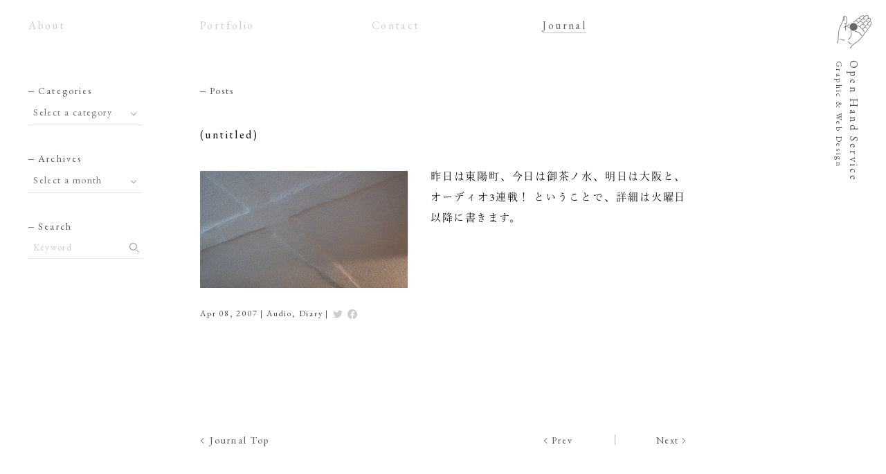

--- FILE ---
content_type: text/html; charset=UTF-8
request_url: https://open-hand.jp/archives/4714
body_size: 8097
content:
<!DOCTYPE html>
<html dir="ltr" lang="ja"
	prefix="og: https://ogp.me/ns#" >
	<head prefix="og: http://ogp.me/ns# fb: http://ogp.me/ns/fb# article: http://ogp.me/ns/article#">
<meta charset="UTF-8">
<meta name="Author" content="Open Hand Service" />
<meta name="viewport" content="width=device-width,initial-scale=1.0,user-scalable=no">
<link rel="icon" href="https://open-hand.jp/cms/wp-content/themes/ohs/images/favicon.svg" type="image/svg+xml">
<link rel="icon alternate" href="https://open-hand.jp/cms/wp-content/themes/ohs/images/favicon.png" type="image/png">
<link rel="preconnect" href="https://fonts.googleapis.com">
<link rel="preconnect" href="https://fonts.gstatic.com" crossorigin>
<link href="https://fonts.googleapis.com/css?family=EB+Garamond:400&display=swap" rel="stylesheet">
<!-- Adobe Fonts -->
<script>
  (function(d) {
    var config = {
      kitId: 'xfy0cci',
      scriptTimeout: 3000,
      async: true
    },
    h=d.documentElement,t=setTimeout(function(){h.className=h.className.replace(/\bwf-loading\b/g,"")+" wf-inactive";},config.scriptTimeout),tk=d.createElement("script"),f=false,s=d.getElementsByTagName("script")[0],a;h.className+=" wf-loading";tk.src='https://use.typekit.net/'+config.kitId+'.js';tk.async=true;tk.onload=tk.onreadystatechange=function(){a=this.readyState;if(f||a&&a!="complete"&&a!="loaded")return;f=true;clearTimeout(t);try{Typekit.load(config)}catch(e){}};s.parentNode.insertBefore(tk,s)
  })(document);
</script>
<title>Open Hand Service | (untitled)</title>

		<!-- All in One SEO 4.3.3 - aioseo.com -->
		<meta name="description" content="昨日は東陽町、今日は御茶ノ水、明日は大阪と、オーディオ3連戦！ ということで、詳細は火曜日以降に書きます。" />
		<meta name="robots" content="max-image-preview:large" />
		<link rel="canonical" href="https://open-hand.jp/archives/4714" />
		<meta name="generator" content="All in One SEO (AIOSEO) 4.3.3 " />
		<meta property="og:locale" content="ja_JP" />
		<meta property="og:site_name" content="Open Hand Service" />
		<meta property="og:type" content="article" />
		<meta property="og:title" content="Open Hand Service | (untitled)" />
		<meta property="og:description" content="昨日は東陽町、今日は御茶ノ水、明日は大阪と、オーディオ3連戦！ ということで、詳細は火曜日以降に書きます。" />
		<meta property="og:url" content="https://open-hand.jp/archives/4714" />
		<meta property="fb:admins" content="1236285560" />
		<meta property="og:image" content="https://open-hand.jp/cms/wp-content/uploads/2020/04/ohs-home.png" />
		<meta property="og:image:secure_url" content="https://open-hand.jp/cms/wp-content/uploads/2020/04/ohs-home.png" />
		<meta property="og:image:width" content="1200" />
		<meta property="og:image:height" content="630" />
		<meta property="article:published_time" content="2007-04-08T10:01:27+00:00" />
		<meta property="article:modified_time" content="2020-01-06T13:41:13+00:00" />
		<meta name="twitter:card" content="summary" />
		<meta name="twitter:site" content="@opnhndsv" />
		<meta name="twitter:title" content="Open Hand Service | (untitled)" />
		<meta name="twitter:description" content="昨日は東陽町、今日は御茶ノ水、明日は大阪と、オーディオ3連戦！ ということで、詳細は火曜日以降に書きます。" />
		<meta name="twitter:image" content="https://open-hand.jp/cms/wp-content/uploads/2015/11/wip_tmn1.png" />
		<meta name="google" content="nositelinkssearchbox" />
		<script type="application/ld+json" class="aioseo-schema">
			{"@context":"https:\/\/schema.org","@graph":[{"@type":"Article","@id":"https:\/\/open-hand.jp\/archives\/4714#article","name":"Open Hand Service | (untitled)","headline":"(untitled)","author":{"@id":"https:\/\/open-hand.jp\/archives\/author\/ohs#author"},"publisher":{"@id":"https:\/\/open-hand.jp\/#organization"},"image":{"@type":"ImageObject","url":"https:\/\/open-hand.jp\/cms\/wp-content\/uploads\/2015\/11\/wip_tmn1.png","width":320,"height":213},"datePublished":"2007-04-08T10:01:27+09:00","dateModified":"2020-01-06T13:41:13+09:00","inLanguage":"ja","mainEntityOfPage":{"@id":"https:\/\/open-hand.jp\/archives\/4714#webpage"},"isPartOf":{"@id":"https:\/\/open-hand.jp\/archives\/4714#webpage"},"articleSection":"Audio, Diary"},{"@type":"BreadcrumbList","@id":"https:\/\/open-hand.jp\/archives\/4714#breadcrumblist","itemListElement":[{"@type":"ListItem","@id":"https:\/\/open-hand.jp\/#listItem","position":1,"item":{"@type":"WebPage","@id":"https:\/\/open-hand.jp\/","name":"\u30db\u30fc\u30e0","description":"\u30aa\u30fc\u30d7\u30f3\u30fb\u30cf\u30f3\u30c9\u30fb\u30b5\u30fc\u30d3\u30b9\u306f\u3001\u30b0\u30e9\u30d5\u30a3\u30c3\u30af\u30c7\u30b6\u30a4\u30f3\u3001Web\u30c7\u30b6\u30a4\u30f3\u3092\u4e2d\u5fc3\u3068\u3057\u305f\u30c7\u30b6\u30a4\u30f3\u696d\u52d9\u3092\u627f\u3063\u3066\u304a\u308a\u307e\u3059\u3002\u304a\u6c17\u8efd\u306b\u3054\u76f8\u8ac7\u304f\u3060\u3055\u3044\u3002","url":"https:\/\/open-hand.jp\/"}}]},{"@type":"Organization","@id":"https:\/\/open-hand.jp\/#organization","name":"Open Hand Service","url":"https:\/\/open-hand.jp\/"},{"@type":"Person","@id":"https:\/\/open-hand.jp\/archives\/author\/ohs#author","url":"https:\/\/open-hand.jp\/archives\/author\/ohs","name":"ohs"},{"@type":"WebPage","@id":"https:\/\/open-hand.jp\/archives\/4714#webpage","url":"https:\/\/open-hand.jp\/archives\/4714","name":"Open Hand Service | (untitled)","description":"\u6628\u65e5\u306f\u6771\u967d\u753a\u3001\u4eca\u65e5\u306f\u5fa1\u8336\u30ce\u6c34\u3001\u660e\u65e5\u306f\u5927\u962a\u3068\u3001\u30aa\u30fc\u30c7\u30a3\u30aa3\u9023\u6226\uff01 \u3068\u3044\u3046\u3053\u3068\u3067\u3001\u8a73\u7d30\u306f\u706b\u66dc\u65e5\u4ee5\u964d\u306b\u66f8\u304d\u307e\u3059\u3002","inLanguage":"ja","isPartOf":{"@id":"https:\/\/open-hand.jp\/#website"},"breadcrumb":{"@id":"https:\/\/open-hand.jp\/archives\/4714#breadcrumblist"},"author":{"@id":"https:\/\/open-hand.jp\/archives\/author\/ohs#author"},"creator":{"@id":"https:\/\/open-hand.jp\/archives\/author\/ohs#author"},"image":{"@type":"ImageObject","url":"https:\/\/open-hand.jp\/cms\/wp-content\/uploads\/2015\/11\/wip_tmn1.png","@id":"https:\/\/open-hand.jp\/#mainImage","width":320,"height":213},"primaryImageOfPage":{"@id":"https:\/\/open-hand.jp\/archives\/4714#mainImage"},"datePublished":"2007-04-08T10:01:27+09:00","dateModified":"2020-01-06T13:41:13+09:00"},{"@type":"WebSite","@id":"https:\/\/open-hand.jp\/#website","url":"https:\/\/open-hand.jp\/","name":"Open Hand Service","description":"Graphic & Web Design","inLanguage":"ja","publisher":{"@id":"https:\/\/open-hand.jp\/#organization"}}]}
		</script>
		<!-- All in One SEO -->

<link rel='dns-prefetch' href='//ajax.googleapis.com' />
<link rel='dns-prefetch' href='//cdnjs.cloudflare.com' />
<link rel="alternate" type="application/rss+xml" title="Open Hand Service &raquo; フィード" href="https://open-hand.jp/feed" />
<link rel="alternate" type="application/rss+xml" title="Open Hand Service &raquo; コメントフィード" href="https://open-hand.jp/comments/feed" />
<link rel="alternate" type="application/rss+xml" title="Open Hand Service &raquo; (untitled) のコメントのフィード" href="https://open-hand.jp/archives/4714/feed" />
<link rel='stylesheet' id='wp-block-library-css' href='https://open-hand.jp/cms/wp-includes/css/dist/block-library/style.min.css?ver=6.1.9' type='text/css' media='all' />
<link rel='stylesheet' id='classic-theme-styles-css' href='https://open-hand.jp/cms/wp-includes/css/classic-themes.min.css?ver=1' type='text/css' media='all' />
<style id='global-styles-inline-css' type='text/css'>
body{--wp--preset--color--black: #000000;--wp--preset--color--cyan-bluish-gray: #abb8c3;--wp--preset--color--white: #ffffff;--wp--preset--color--pale-pink: #f78da7;--wp--preset--color--vivid-red: #cf2e2e;--wp--preset--color--luminous-vivid-orange: #ff6900;--wp--preset--color--luminous-vivid-amber: #fcb900;--wp--preset--color--light-green-cyan: #7bdcb5;--wp--preset--color--vivid-green-cyan: #00d084;--wp--preset--color--pale-cyan-blue: #8ed1fc;--wp--preset--color--vivid-cyan-blue: #0693e3;--wp--preset--color--vivid-purple: #9b51e0;--wp--preset--gradient--vivid-cyan-blue-to-vivid-purple: linear-gradient(135deg,rgba(6,147,227,1) 0%,rgb(155,81,224) 100%);--wp--preset--gradient--light-green-cyan-to-vivid-green-cyan: linear-gradient(135deg,rgb(122,220,180) 0%,rgb(0,208,130) 100%);--wp--preset--gradient--luminous-vivid-amber-to-luminous-vivid-orange: linear-gradient(135deg,rgba(252,185,0,1) 0%,rgba(255,105,0,1) 100%);--wp--preset--gradient--luminous-vivid-orange-to-vivid-red: linear-gradient(135deg,rgba(255,105,0,1) 0%,rgb(207,46,46) 100%);--wp--preset--gradient--very-light-gray-to-cyan-bluish-gray: linear-gradient(135deg,rgb(238,238,238) 0%,rgb(169,184,195) 100%);--wp--preset--gradient--cool-to-warm-spectrum: linear-gradient(135deg,rgb(74,234,220) 0%,rgb(151,120,209) 20%,rgb(207,42,186) 40%,rgb(238,44,130) 60%,rgb(251,105,98) 80%,rgb(254,248,76) 100%);--wp--preset--gradient--blush-light-purple: linear-gradient(135deg,rgb(255,206,236) 0%,rgb(152,150,240) 100%);--wp--preset--gradient--blush-bordeaux: linear-gradient(135deg,rgb(254,205,165) 0%,rgb(254,45,45) 50%,rgb(107,0,62) 100%);--wp--preset--gradient--luminous-dusk: linear-gradient(135deg,rgb(255,203,112) 0%,rgb(199,81,192) 50%,rgb(65,88,208) 100%);--wp--preset--gradient--pale-ocean: linear-gradient(135deg,rgb(255,245,203) 0%,rgb(182,227,212) 50%,rgb(51,167,181) 100%);--wp--preset--gradient--electric-grass: linear-gradient(135deg,rgb(202,248,128) 0%,rgb(113,206,126) 100%);--wp--preset--gradient--midnight: linear-gradient(135deg,rgb(2,3,129) 0%,rgb(40,116,252) 100%);--wp--preset--duotone--dark-grayscale: url('#wp-duotone-dark-grayscale');--wp--preset--duotone--grayscale: url('#wp-duotone-grayscale');--wp--preset--duotone--purple-yellow: url('#wp-duotone-purple-yellow');--wp--preset--duotone--blue-red: url('#wp-duotone-blue-red');--wp--preset--duotone--midnight: url('#wp-duotone-midnight');--wp--preset--duotone--magenta-yellow: url('#wp-duotone-magenta-yellow');--wp--preset--duotone--purple-green: url('#wp-duotone-purple-green');--wp--preset--duotone--blue-orange: url('#wp-duotone-blue-orange');--wp--preset--font-size--small: 13px;--wp--preset--font-size--medium: 20px;--wp--preset--font-size--large: 36px;--wp--preset--font-size--x-large: 42px;--wp--preset--spacing--20: 0.44rem;--wp--preset--spacing--30: 0.67rem;--wp--preset--spacing--40: 1rem;--wp--preset--spacing--50: 1.5rem;--wp--preset--spacing--60: 2.25rem;--wp--preset--spacing--70: 3.38rem;--wp--preset--spacing--80: 5.06rem;}:where(.is-layout-flex){gap: 0.5em;}body .is-layout-flow > .alignleft{float: left;margin-inline-start: 0;margin-inline-end: 2em;}body .is-layout-flow > .alignright{float: right;margin-inline-start: 2em;margin-inline-end: 0;}body .is-layout-flow > .aligncenter{margin-left: auto !important;margin-right: auto !important;}body .is-layout-constrained > .alignleft{float: left;margin-inline-start: 0;margin-inline-end: 2em;}body .is-layout-constrained > .alignright{float: right;margin-inline-start: 2em;margin-inline-end: 0;}body .is-layout-constrained > .aligncenter{margin-left: auto !important;margin-right: auto !important;}body .is-layout-constrained > :where(:not(.alignleft):not(.alignright):not(.alignfull)){max-width: var(--wp--style--global--content-size);margin-left: auto !important;margin-right: auto !important;}body .is-layout-constrained > .alignwide{max-width: var(--wp--style--global--wide-size);}body .is-layout-flex{display: flex;}body .is-layout-flex{flex-wrap: wrap;align-items: center;}body .is-layout-flex > *{margin: 0;}:where(.wp-block-columns.is-layout-flex){gap: 2em;}.has-black-color{color: var(--wp--preset--color--black) !important;}.has-cyan-bluish-gray-color{color: var(--wp--preset--color--cyan-bluish-gray) !important;}.has-white-color{color: var(--wp--preset--color--white) !important;}.has-pale-pink-color{color: var(--wp--preset--color--pale-pink) !important;}.has-vivid-red-color{color: var(--wp--preset--color--vivid-red) !important;}.has-luminous-vivid-orange-color{color: var(--wp--preset--color--luminous-vivid-orange) !important;}.has-luminous-vivid-amber-color{color: var(--wp--preset--color--luminous-vivid-amber) !important;}.has-light-green-cyan-color{color: var(--wp--preset--color--light-green-cyan) !important;}.has-vivid-green-cyan-color{color: var(--wp--preset--color--vivid-green-cyan) !important;}.has-pale-cyan-blue-color{color: var(--wp--preset--color--pale-cyan-blue) !important;}.has-vivid-cyan-blue-color{color: var(--wp--preset--color--vivid-cyan-blue) !important;}.has-vivid-purple-color{color: var(--wp--preset--color--vivid-purple) !important;}.has-black-background-color{background-color: var(--wp--preset--color--black) !important;}.has-cyan-bluish-gray-background-color{background-color: var(--wp--preset--color--cyan-bluish-gray) !important;}.has-white-background-color{background-color: var(--wp--preset--color--white) !important;}.has-pale-pink-background-color{background-color: var(--wp--preset--color--pale-pink) !important;}.has-vivid-red-background-color{background-color: var(--wp--preset--color--vivid-red) !important;}.has-luminous-vivid-orange-background-color{background-color: var(--wp--preset--color--luminous-vivid-orange) !important;}.has-luminous-vivid-amber-background-color{background-color: var(--wp--preset--color--luminous-vivid-amber) !important;}.has-light-green-cyan-background-color{background-color: var(--wp--preset--color--light-green-cyan) !important;}.has-vivid-green-cyan-background-color{background-color: var(--wp--preset--color--vivid-green-cyan) !important;}.has-pale-cyan-blue-background-color{background-color: var(--wp--preset--color--pale-cyan-blue) !important;}.has-vivid-cyan-blue-background-color{background-color: var(--wp--preset--color--vivid-cyan-blue) !important;}.has-vivid-purple-background-color{background-color: var(--wp--preset--color--vivid-purple) !important;}.has-black-border-color{border-color: var(--wp--preset--color--black) !important;}.has-cyan-bluish-gray-border-color{border-color: var(--wp--preset--color--cyan-bluish-gray) !important;}.has-white-border-color{border-color: var(--wp--preset--color--white) !important;}.has-pale-pink-border-color{border-color: var(--wp--preset--color--pale-pink) !important;}.has-vivid-red-border-color{border-color: var(--wp--preset--color--vivid-red) !important;}.has-luminous-vivid-orange-border-color{border-color: var(--wp--preset--color--luminous-vivid-orange) !important;}.has-luminous-vivid-amber-border-color{border-color: var(--wp--preset--color--luminous-vivid-amber) !important;}.has-light-green-cyan-border-color{border-color: var(--wp--preset--color--light-green-cyan) !important;}.has-vivid-green-cyan-border-color{border-color: var(--wp--preset--color--vivid-green-cyan) !important;}.has-pale-cyan-blue-border-color{border-color: var(--wp--preset--color--pale-cyan-blue) !important;}.has-vivid-cyan-blue-border-color{border-color: var(--wp--preset--color--vivid-cyan-blue) !important;}.has-vivid-purple-border-color{border-color: var(--wp--preset--color--vivid-purple) !important;}.has-vivid-cyan-blue-to-vivid-purple-gradient-background{background: var(--wp--preset--gradient--vivid-cyan-blue-to-vivid-purple) !important;}.has-light-green-cyan-to-vivid-green-cyan-gradient-background{background: var(--wp--preset--gradient--light-green-cyan-to-vivid-green-cyan) !important;}.has-luminous-vivid-amber-to-luminous-vivid-orange-gradient-background{background: var(--wp--preset--gradient--luminous-vivid-amber-to-luminous-vivid-orange) !important;}.has-luminous-vivid-orange-to-vivid-red-gradient-background{background: var(--wp--preset--gradient--luminous-vivid-orange-to-vivid-red) !important;}.has-very-light-gray-to-cyan-bluish-gray-gradient-background{background: var(--wp--preset--gradient--very-light-gray-to-cyan-bluish-gray) !important;}.has-cool-to-warm-spectrum-gradient-background{background: var(--wp--preset--gradient--cool-to-warm-spectrum) !important;}.has-blush-light-purple-gradient-background{background: var(--wp--preset--gradient--blush-light-purple) !important;}.has-blush-bordeaux-gradient-background{background: var(--wp--preset--gradient--blush-bordeaux) !important;}.has-luminous-dusk-gradient-background{background: var(--wp--preset--gradient--luminous-dusk) !important;}.has-pale-ocean-gradient-background{background: var(--wp--preset--gradient--pale-ocean) !important;}.has-electric-grass-gradient-background{background: var(--wp--preset--gradient--electric-grass) !important;}.has-midnight-gradient-background{background: var(--wp--preset--gradient--midnight) !important;}.has-small-font-size{font-size: var(--wp--preset--font-size--small) !important;}.has-medium-font-size{font-size: var(--wp--preset--font-size--medium) !important;}.has-large-font-size{font-size: var(--wp--preset--font-size--large) !important;}.has-x-large-font-size{font-size: var(--wp--preset--font-size--x-large) !important;}
.wp-block-navigation a:where(:not(.wp-element-button)){color: inherit;}
:where(.wp-block-columns.is-layout-flex){gap: 2em;}
.wp-block-pullquote{font-size: 1.5em;line-height: 1.6;}
</style>
<link rel='stylesheet' id='ohs-style-css' href='https://open-hand.jp/cms/wp-content/themes/ohs/css/style-cmn.css?ver=20230203-644' type='text/css' media='' />
<script type='text/javascript' src='https://ajax.googleapis.com/ajax/libs/jquery/1.11.1/jquery.min.js?ver=1.11.1' id='jquery-js'></script>
<script type='text/javascript' src='https://cdnjs.cloudflare.com/ajax/libs/jquery-easing/1.3/jquery.easing.min.js?ver=1.3' id='jquery-easing-js'></script>
<script type='text/javascript' src='https://open-hand.jp/cms/wp-content/themes/ohs/js/ohs-2.js?ver=6.1.9' id='ohs-jquery-js'></script>
<script type='text/javascript' src='https://open-hand.jp/cms/wp-content/themes/ohs/js/jquery.inview.min.js?ver=6.1.9' id='inview-jquery-js'></script>
<link rel="alternate" type="application/json+oembed" href="https://open-hand.jp/wp-json/oembed/1.0/embed?url=https%3A%2F%2Fopen-hand.jp%2Farchives%2F4714" />
<link rel="alternate" type="text/xml+oembed" href="https://open-hand.jp/wp-json/oembed/1.0/embed?url=https%3A%2F%2Fopen-hand.jp%2Farchives%2F4714&#038;format=xml" />
<!-- Google Tag Manager -->
<script>(function(w,d,s,l,i){w[l]=w[l]||[];w[l].push({'gtm.start':
new Date().getTime(),event:'gtm.js'});var f=d.getElementsByTagName(s)[0],
j=d.createElement(s),dl=l!='dataLayer'?'&l='+l:'';j.async=true;j.src=
'https://www.googletagmanager.com/gtm.js?id='+i+dl;f.parentNode.insertBefore(j,f);
})(window,document,'script','dataLayer','GTM-MQGHBJR');</script>
<!-- End Google Tag Manager -->
<!-- Google tag (gtag.js) -->
<script async src="https://www.googletagmanager.com/gtag/js?id=G-N6RX724B2Z"></script>
<script>
  window.dataLayer = window.dataLayer || [];
  function gtag(){dataLayer.push(arguments);}
  gtag('js', new Date());

  gtag('config', 'G-N6RX724B2Z');
</script>
</head>

<body class="post-template-default single single-post postid-4714 single-format-standard" id="top">
<!-- Google Tag Manager (noscript) -->
<noscript><iframe src="https://www.googletagmanager.com/ns.html?id=GTM-MQGHBJR"
height="0" width="0" style="display:none;visibility:hidden"></iframe></noscript>
<!-- End Google Tag Manager (noscript) -->
	
	<div class="loading">
		<div class="loading-inner"><i class="loading-icon"></i></div>
	</div>
	
	<div class="container">
		
		<header id="g-nav-header" class="header w100">
			<div class="ohs-mark-wrap">
				<div class="ohs-mark">
					<a href="https://open-hand.jp/"><img src="https://open-hand.jp/cms/wp-content/themes/ohs/images/mark.png" alt="" class="ohs-mark__img"></a>
				</div>
				<div class="ohs-logo">
					<div style="position: relative;">
					<h1 class="ohs-logo__ttl">Open Hand Service <span class="ohs-logo__sub">Graphic &amp; Web Design</span></h1>
					</div>
				</div>
				<div class="g-nav-wrap w100">
					<div class="menu-global-container"><ul id="menu-global" class="g-nav"><li id="menu-item-6803" class="menu-item menu-item-type-post_type menu-item-object-page menu-item-6803"><a href="https://open-hand.jp/about">About</a></li><!--
--><li id="menu-item-6802" class="current-portfolio menu-item menu-item-type-post_type menu-item-object-page menu-item-6802"><a href="https://open-hand.jp/portfolio">Portfolio</a></li><!--
--><li id="menu-item-6801" class="menu-item menu-item-type-post_type menu-item-object-page menu-item-6801"><a href="https://open-hand.jp/contact">Contact</a></li><!--
--><li id="menu-item-6800" class="current-journal menu-item menu-item-type-post_type menu-item-object-page menu-item-6800"><a href="https://open-hand.jp/journal">Journal</a></li><!--
--></ul></div>				</div>
			</div>
		</header>
		
		<div class="loading--sp-page">
			<div class="loading-inner"><i class="loading-icon"></i></div>
		</div>
		
	<div id="journal-page" class="contents fade-in-wrap cf">
		<section id="journal-article" class="col-3 f-r">
			<p class="contents-ttl">Posts</p>

						
				<article class="journal-article__wrap">
	<h2 class="journal-article__ttl"><a href="https://open-hand.jp/archives/4714" rel="bookmark">(untitled)</a></h2>	<div class="cf"><p class="m-w-200"><img decoding="async" src="http://open-hand.jp/cms/wp-content/uploads/2015/12/070407.jpg" alt="070407" width="400" height="225" class="alignnone size-full wp-image-4715" srcset="https://open-hand.jp/cms/wp-content/uploads/2015/12/070407.jpg 400w, https://open-hand.jp/cms/wp-content/uploads/2015/12/070407-320x180.jpg 320w" sizes="(max-width: 400px) 100vw, 400px" /></p>
<p>昨日は東陽町、今日は御茶ノ水、明日は大阪と、オーディオ3連戦！ ということで、詳細は火曜日以降に書きます。</p>
</div>
	<div class="journal-article__meta"><a href="https://open-hand.jp/archives/4714">Apr 08, 2007</a> | <a href="https://open-hand.jp/archives/category/audio" rel="category tag">Audio</a>, <a href="https://open-hand.jp/archives/category/diary" rel="category tag">Diary</a> | <span class="sns-share"><a href="https://twitter.com/share?url=https://open-hand.jp/archives/4714&text=Journal: (untitled) - Open Hand Service" rel="nofollow" target="_blank"><img src="https://open-hand.jp/cms/wp-content/themes/ohs/images/icon-tw.svg" alt="Twitter"></a><a href="http://www.facebook.com/share.php?u=https://open-hand.jp/archives/4714" rel="nofollow" target="_blank"><img src="https://open-hand.jp/cms/wp-content/themes/ohs/images/icon-fb.svg" alt="Facebook" class="icon-fb"></a></span></div>
</article>
			
				<nav id="nav-page">
					<div class="col-2">
						<p class="btn__p btn__page-top"><a href="https://open-hand.jp/journal"><span>Journal Top</span></a></p>
					</div>
					<div class="col-1">
						
													<p class="btn__p"><a href="https://open-hand.jp/archives/4717" rel="prev"><span>Prev</span></a></p>
												
													<p class="btn__n"><a href="https://open-hand.jp/archives/4711" rel="next"><span>Next</span></a></p>
												
					</div>
				</nav>
			
									
		</section>
		<section id="journal-sidebar" class="col-1 sticky">
	<aside id="categories-5" class="widget_categories-wrap"><p class="contents-ttl">Categories</p><form action="https://open-hand.jp" method="get"><label class="screen-reader-text" for="cat">Categories</label><select  name='cat' id='cat' class='postform'>
	<option value='-1'>Select a category</option>
	<option class="level-0" value="14">Art&nbsp;&nbsp;(120)</option>
	<option class="level-0" value="15">Audio&nbsp;&nbsp;(174)</option>
	<option class="level-0" value="13">Book&nbsp;&nbsp;(147)</option>
	<option class="level-0" value="24">Camp&nbsp;&nbsp;(16)</option>
	<option class="level-0" value="23">Design&nbsp;&nbsp;(48)</option>
	<option class="level-0" value="8">Diary&nbsp;&nbsp;(845)</option>
	<option class="level-0" value="9">Minco&nbsp;&nbsp;(85)</option>
	<option class="level-0" value="12">Music&nbsp;&nbsp;(302)</option>
	<option class="level-0" value="10">Photo&nbsp;&nbsp;(427)</option>
	<option class="level-0" value="33">House&nbsp;&nbsp;(3)</option>
	<option class="level-0" value="11">Others&nbsp;&nbsp;(2)</option>
</select>
</form>
<script type="text/javascript">
/* <![CDATA[ */
(function() {
	var dropdown = document.getElementById( "cat" );
	function onCatChange() {
		if ( dropdown.options[ dropdown.selectedIndex ].value > 0 ) {
			dropdown.parentNode.submit();
		}
	}
	dropdown.onchange = onCatChange;
})();
/* ]]> */
</script>

			</aside><aside id="archives-7" class="widget_archive-wrap"><p class="contents-ttl">Archives</p>		<label class="screen-reader-text" for="archives-dropdown-7">Archives</label>
		<select id="archives-dropdown-7" name="archive-dropdown">
			
			<option value="">Select a month</option>
				<option value='https://open-hand.jp/archives/date/2025/01'> 2025. 1 &nbsp;(1)</option>
	<option value='https://open-hand.jp/archives/date/2023/12'> 2023. 12 &nbsp;(1)</option>
	<option value='https://open-hand.jp/archives/date/2022/12'> 2022. 12 &nbsp;(1)</option>
	<option value='https://open-hand.jp/archives/date/2022/11'> 2022. 11 &nbsp;(1)</option>
	<option value='https://open-hand.jp/archives/date/2022/08'> 2022. 8 &nbsp;(1)</option>
	<option value='https://open-hand.jp/archives/date/2022/01'> 2022. 1 &nbsp;(1)</option>
	<option value='https://open-hand.jp/archives/date/2021/12'> 2021. 12 &nbsp;(2)</option>
	<option value='https://open-hand.jp/archives/date/2021/10'> 2021. 10 &nbsp;(1)</option>
	<option value='https://open-hand.jp/archives/date/2021/08'> 2021. 8 &nbsp;(1)</option>
	<option value='https://open-hand.jp/archives/date/2021/04'> 2021. 4 &nbsp;(1)</option>
	<option value='https://open-hand.jp/archives/date/2021/02'> 2021. 2 &nbsp;(1)</option>
	<option value='https://open-hand.jp/archives/date/2021/01'> 2021. 1 &nbsp;(1)</option>
	<option value='https://open-hand.jp/archives/date/2020/12'> 2020. 12 &nbsp;(3)</option>
	<option value='https://open-hand.jp/archives/date/2020/09'> 2020. 9 &nbsp;(2)</option>
	<option value='https://open-hand.jp/archives/date/2020/08'> 2020. 8 &nbsp;(1)</option>
	<option value='https://open-hand.jp/archives/date/2020/07'> 2020. 7 &nbsp;(2)</option>
	<option value='https://open-hand.jp/archives/date/2020/06'> 2020. 6 &nbsp;(2)</option>
	<option value='https://open-hand.jp/archives/date/2020/05'> 2020. 5 &nbsp;(4)</option>
	<option value='https://open-hand.jp/archives/date/2020/04'> 2020. 4 &nbsp;(8)</option>
	<option value='https://open-hand.jp/archives/date/2020/03'> 2020. 3 &nbsp;(1)</option>
	<option value='https://open-hand.jp/archives/date/2020/02'> 2020. 2 &nbsp;(1)</option>
	<option value='https://open-hand.jp/archives/date/2020/01'> 2020. 1 &nbsp;(1)</option>
	<option value='https://open-hand.jp/archives/date/2019/12'> 2019. 12 &nbsp;(1)</option>
	<option value='https://open-hand.jp/archives/date/2019/11'> 2019. 11 &nbsp;(1)</option>
	<option value='https://open-hand.jp/archives/date/2019/10'> 2019. 10 &nbsp;(1)</option>
	<option value='https://open-hand.jp/archives/date/2019/08'> 2019. 8 &nbsp;(1)</option>
	<option value='https://open-hand.jp/archives/date/2019/07'> 2019. 7 &nbsp;(1)</option>
	<option value='https://open-hand.jp/archives/date/2019/06'> 2019. 6 &nbsp;(4)</option>
	<option value='https://open-hand.jp/archives/date/2019/05'> 2019. 5 &nbsp;(4)</option>
	<option value='https://open-hand.jp/archives/date/2019/04'> 2019. 4 &nbsp;(1)</option>
	<option value='https://open-hand.jp/archives/date/2019/03'> 2019. 3 &nbsp;(1)</option>
	<option value='https://open-hand.jp/archives/date/2019/01'> 2019. 1 &nbsp;(3)</option>
	<option value='https://open-hand.jp/archives/date/2018/12'> 2018. 12 &nbsp;(1)</option>
	<option value='https://open-hand.jp/archives/date/2018/11'> 2018. 11 &nbsp;(1)</option>
	<option value='https://open-hand.jp/archives/date/2018/10'> 2018. 10 &nbsp;(2)</option>
	<option value='https://open-hand.jp/archives/date/2018/09'> 2018. 9 &nbsp;(2)</option>
	<option value='https://open-hand.jp/archives/date/2018/08'> 2018. 8 &nbsp;(2)</option>
	<option value='https://open-hand.jp/archives/date/2018/07'> 2018. 7 &nbsp;(3)</option>
	<option value='https://open-hand.jp/archives/date/2018/06'> 2018. 6 &nbsp;(4)</option>
	<option value='https://open-hand.jp/archives/date/2018/05'> 2018. 5 &nbsp;(5)</option>
	<option value='https://open-hand.jp/archives/date/2018/04'> 2018. 4 &nbsp;(2)</option>
	<option value='https://open-hand.jp/archives/date/2018/03'> 2018. 3 &nbsp;(3)</option>
	<option value='https://open-hand.jp/archives/date/2018/02'> 2018. 2 &nbsp;(4)</option>
	<option value='https://open-hand.jp/archives/date/2018/01'> 2018. 1 &nbsp;(5)</option>
	<option value='https://open-hand.jp/archives/date/2017/12'> 2017. 12 &nbsp;(4)</option>
	<option value='https://open-hand.jp/archives/date/2017/11'> 2017. 11 &nbsp;(4)</option>
	<option value='https://open-hand.jp/archives/date/2017/10'> 2017. 10 &nbsp;(4)</option>
	<option value='https://open-hand.jp/archives/date/2017/09'> 2017. 9 &nbsp;(3)</option>
	<option value='https://open-hand.jp/archives/date/2017/08'> 2017. 8 &nbsp;(4)</option>
	<option value='https://open-hand.jp/archives/date/2017/07'> 2017. 7 &nbsp;(5)</option>
	<option value='https://open-hand.jp/archives/date/2017/06'> 2017. 6 &nbsp;(4)</option>
	<option value='https://open-hand.jp/archives/date/2017/05'> 2017. 5 &nbsp;(6)</option>
	<option value='https://open-hand.jp/archives/date/2017/04'> 2017. 4 &nbsp;(5)</option>
	<option value='https://open-hand.jp/archives/date/2017/03'> 2017. 3 &nbsp;(5)</option>
	<option value='https://open-hand.jp/archives/date/2017/02'> 2017. 2 &nbsp;(5)</option>
	<option value='https://open-hand.jp/archives/date/2017/01'> 2017. 1 &nbsp;(5)</option>
	<option value='https://open-hand.jp/archives/date/2016/12'> 2016. 12 &nbsp;(6)</option>
	<option value='https://open-hand.jp/archives/date/2016/11'> 2016. 11 &nbsp;(6)</option>
	<option value='https://open-hand.jp/archives/date/2016/10'> 2016. 10 &nbsp;(6)</option>
	<option value='https://open-hand.jp/archives/date/2016/09'> 2016. 9 &nbsp;(6)</option>
	<option value='https://open-hand.jp/archives/date/2016/08'> 2016. 8 &nbsp;(6)</option>
	<option value='https://open-hand.jp/archives/date/2016/07'> 2016. 7 &nbsp;(7)</option>
	<option value='https://open-hand.jp/archives/date/2016/06'> 2016. 6 &nbsp;(6)</option>
	<option value='https://open-hand.jp/archives/date/2016/05'> 2016. 5 &nbsp;(7)</option>
	<option value='https://open-hand.jp/archives/date/2016/04'> 2016. 4 &nbsp;(7)</option>
	<option value='https://open-hand.jp/archives/date/2016/03'> 2016. 3 &nbsp;(7)</option>
	<option value='https://open-hand.jp/archives/date/2016/02'> 2016. 2 &nbsp;(6)</option>
	<option value='https://open-hand.jp/archives/date/2016/01'> 2016. 1 &nbsp;(8)</option>
	<option value='https://open-hand.jp/archives/date/2015/12'> 2015. 12 &nbsp;(10)</option>
	<option value='https://open-hand.jp/archives/date/2015/11'> 2015. 11 &nbsp;(4)</option>
	<option value='https://open-hand.jp/archives/date/2015/10'> 2015. 10 &nbsp;(5)</option>
	<option value='https://open-hand.jp/archives/date/2015/09'> 2015. 9 &nbsp;(4)</option>
	<option value='https://open-hand.jp/archives/date/2015/08'> 2015. 8 &nbsp;(4)</option>
	<option value='https://open-hand.jp/archives/date/2015/07'> 2015. 7 &nbsp;(4)</option>
	<option value='https://open-hand.jp/archives/date/2015/06'> 2015. 6 &nbsp;(5)</option>
	<option value='https://open-hand.jp/archives/date/2015/05'> 2015. 5 &nbsp;(5)</option>
	<option value='https://open-hand.jp/archives/date/2015/04'> 2015. 4 &nbsp;(2)</option>
	<option value='https://open-hand.jp/archives/date/2015/03'> 2015. 3 &nbsp;(6)</option>
	<option value='https://open-hand.jp/archives/date/2015/02'> 2015. 2 &nbsp;(6)</option>
	<option value='https://open-hand.jp/archives/date/2015/01'> 2015. 1 &nbsp;(6)</option>
	<option value='https://open-hand.jp/archives/date/2014/12'> 2014. 12 &nbsp;(6)</option>
	<option value='https://open-hand.jp/archives/date/2014/11'> 2014. 11 &nbsp;(6)</option>
	<option value='https://open-hand.jp/archives/date/2014/10'> 2014. 10 &nbsp;(6)</option>
	<option value='https://open-hand.jp/archives/date/2014/09'> 2014. 9 &nbsp;(6)</option>
	<option value='https://open-hand.jp/archives/date/2014/08'> 2014. 8 &nbsp;(5)</option>
	<option value='https://open-hand.jp/archives/date/2014/07'> 2014. 7 &nbsp;(5)</option>
	<option value='https://open-hand.jp/archives/date/2014/06'> 2014. 6 &nbsp;(7)</option>
	<option value='https://open-hand.jp/archives/date/2014/05'> 2014. 5 &nbsp;(6)</option>
	<option value='https://open-hand.jp/archives/date/2014/04'> 2014. 4 &nbsp;(7)</option>
	<option value='https://open-hand.jp/archives/date/2014/03'> 2014. 3 &nbsp;(8)</option>
	<option value='https://open-hand.jp/archives/date/2014/02'> 2014. 2 &nbsp;(6)</option>
	<option value='https://open-hand.jp/archives/date/2014/01'> 2014. 1 &nbsp;(6)</option>
	<option value='https://open-hand.jp/archives/date/2013/12'> 2013. 12 &nbsp;(7)</option>
	<option value='https://open-hand.jp/archives/date/2013/11'> 2013. 11 &nbsp;(8)</option>
	<option value='https://open-hand.jp/archives/date/2013/10'> 2013. 10 &nbsp;(5)</option>
	<option value='https://open-hand.jp/archives/date/2013/09'> 2013. 9 &nbsp;(7)</option>
	<option value='https://open-hand.jp/archives/date/2013/08'> 2013. 8 &nbsp;(2)</option>
	<option value='https://open-hand.jp/archives/date/2013/07'> 2013. 7 &nbsp;(7)</option>
	<option value='https://open-hand.jp/archives/date/2013/06'> 2013. 6 &nbsp;(7)</option>
	<option value='https://open-hand.jp/archives/date/2013/05'> 2013. 5 &nbsp;(8)</option>
	<option value='https://open-hand.jp/archives/date/2013/04'> 2013. 4 &nbsp;(6)</option>
	<option value='https://open-hand.jp/archives/date/2013/03'> 2013. 3 &nbsp;(8)</option>
	<option value='https://open-hand.jp/archives/date/2013/02'> 2013. 2 &nbsp;(8)</option>
	<option value='https://open-hand.jp/archives/date/2013/01'> 2013. 1 &nbsp;(8)</option>
	<option value='https://open-hand.jp/archives/date/2012/12'> 2012. 12 &nbsp;(5)</option>
	<option value='https://open-hand.jp/archives/date/2012/11'> 2012. 11 &nbsp;(5)</option>
	<option value='https://open-hand.jp/archives/date/2012/10'> 2012. 10 &nbsp;(6)</option>
	<option value='https://open-hand.jp/archives/date/2012/09'> 2012. 9 &nbsp;(5)</option>
	<option value='https://open-hand.jp/archives/date/2012/08'> 2012. 8 &nbsp;(7)</option>
	<option value='https://open-hand.jp/archives/date/2012/07'> 2012. 7 &nbsp;(7)</option>
	<option value='https://open-hand.jp/archives/date/2012/06'> 2012. 6 &nbsp;(6)</option>
	<option value='https://open-hand.jp/archives/date/2012/05'> 2012. 5 &nbsp;(7)</option>
	<option value='https://open-hand.jp/archives/date/2012/04'> 2012. 4 &nbsp;(7)</option>
	<option value='https://open-hand.jp/archives/date/2012/03'> 2012. 3 &nbsp;(7)</option>
	<option value='https://open-hand.jp/archives/date/2012/02'> 2012. 2 &nbsp;(6)</option>
	<option value='https://open-hand.jp/archives/date/2012/01'> 2012. 1 &nbsp;(7)</option>
	<option value='https://open-hand.jp/archives/date/2011/12'> 2011. 12 &nbsp;(6)</option>
	<option value='https://open-hand.jp/archives/date/2011/11'> 2011. 11 &nbsp;(5)</option>
	<option value='https://open-hand.jp/archives/date/2011/10'> 2011. 10 &nbsp;(8)</option>
	<option value='https://open-hand.jp/archives/date/2011/09'> 2011. 9 &nbsp;(9)</option>
	<option value='https://open-hand.jp/archives/date/2011/07'> 2011. 7 &nbsp;(3)</option>
	<option value='https://open-hand.jp/archives/date/2011/06'> 2011. 6 &nbsp;(6)</option>
	<option value='https://open-hand.jp/archives/date/2011/05'> 2011. 5 &nbsp;(6)</option>
	<option value='https://open-hand.jp/archives/date/2011/04'> 2011. 4 &nbsp;(6)</option>
	<option value='https://open-hand.jp/archives/date/2011/03'> 2011. 3 &nbsp;(9)</option>
	<option value='https://open-hand.jp/archives/date/2011/02'> 2011. 2 &nbsp;(7)</option>
	<option value='https://open-hand.jp/archives/date/2011/01'> 2011. 1 &nbsp;(1)</option>
	<option value='https://open-hand.jp/archives/date/2010/12'> 2010. 12 &nbsp;(4)</option>
	<option value='https://open-hand.jp/archives/date/2010/11'> 2010. 11 &nbsp;(5)</option>
	<option value='https://open-hand.jp/archives/date/2010/10'> 2010. 10 &nbsp;(2)</option>
	<option value='https://open-hand.jp/archives/date/2010/08'> 2010. 8 &nbsp;(2)</option>
	<option value='https://open-hand.jp/archives/date/2010/07'> 2010. 7 &nbsp;(6)</option>
	<option value='https://open-hand.jp/archives/date/2010/06'> 2010. 6 &nbsp;(5)</option>
	<option value='https://open-hand.jp/archives/date/2010/05'> 2010. 5 &nbsp;(11)</option>
	<option value='https://open-hand.jp/archives/date/2010/04'> 2010. 4 &nbsp;(10)</option>
	<option value='https://open-hand.jp/archives/date/2010/03'> 2010. 3 &nbsp;(10)</option>
	<option value='https://open-hand.jp/archives/date/2010/02'> 2010. 2 &nbsp;(13)</option>
	<option value='https://open-hand.jp/archives/date/2010/01'> 2010. 1 &nbsp;(13)</option>
	<option value='https://open-hand.jp/archives/date/2009/12'> 2009. 12 &nbsp;(14)</option>
	<option value='https://open-hand.jp/archives/date/2009/11'> 2009. 11 &nbsp;(13)</option>
	<option value='https://open-hand.jp/archives/date/2009/10'> 2009. 10 &nbsp;(10)</option>
	<option value='https://open-hand.jp/archives/date/2009/09'> 2009. 9 &nbsp;(14)</option>
	<option value='https://open-hand.jp/archives/date/2009/08'> 2009. 8 &nbsp;(11)</option>
	<option value='https://open-hand.jp/archives/date/2009/07'> 2009. 7 &nbsp;(14)</option>
	<option value='https://open-hand.jp/archives/date/2009/06'> 2009. 6 &nbsp;(18)</option>
	<option value='https://open-hand.jp/archives/date/2009/05'> 2009. 5 &nbsp;(16)</option>
	<option value='https://open-hand.jp/archives/date/2009/04'> 2009. 4 &nbsp;(17)</option>
	<option value='https://open-hand.jp/archives/date/2009/03'> 2009. 3 &nbsp;(16)</option>
	<option value='https://open-hand.jp/archives/date/2009/02'> 2009. 2 &nbsp;(15)</option>
	<option value='https://open-hand.jp/archives/date/2009/01'> 2009. 1 &nbsp;(13)</option>
	<option value='https://open-hand.jp/archives/date/2008/12'> 2008. 12 &nbsp;(19)</option>
	<option value='https://open-hand.jp/archives/date/2008/11'> 2008. 11 &nbsp;(13)</option>
	<option value='https://open-hand.jp/archives/date/2008/10'> 2008. 10 &nbsp;(16)</option>
	<option value='https://open-hand.jp/archives/date/2008/09'> 2008. 9 &nbsp;(19)</option>
	<option value='https://open-hand.jp/archives/date/2008/08'> 2008. 8 &nbsp;(16)</option>
	<option value='https://open-hand.jp/archives/date/2008/07'> 2008. 7 &nbsp;(22)</option>
	<option value='https://open-hand.jp/archives/date/2008/06'> 2008. 6 &nbsp;(19)</option>
	<option value='https://open-hand.jp/archives/date/2008/05'> 2008. 5 &nbsp;(20)</option>
	<option value='https://open-hand.jp/archives/date/2008/04'> 2008. 4 &nbsp;(23)</option>
	<option value='https://open-hand.jp/archives/date/2008/03'> 2008. 3 &nbsp;(22)</option>
	<option value='https://open-hand.jp/archives/date/2008/02'> 2008. 2 &nbsp;(23)</option>
	<option value='https://open-hand.jp/archives/date/2008/01'> 2008. 1 &nbsp;(24)</option>
	<option value='https://open-hand.jp/archives/date/2007/12'> 2007. 12 &nbsp;(26)</option>
	<option value='https://open-hand.jp/archives/date/2007/11'> 2007. 11 &nbsp;(20)</option>
	<option value='https://open-hand.jp/archives/date/2007/10'> 2007. 10 &nbsp;(24)</option>
	<option value='https://open-hand.jp/archives/date/2007/09'> 2007. 9 &nbsp;(19)</option>
	<option value='https://open-hand.jp/archives/date/2007/08'> 2007. 8 &nbsp;(15)</option>
	<option value='https://open-hand.jp/archives/date/2007/07'> 2007. 7 &nbsp;(10)</option>
	<option value='https://open-hand.jp/archives/date/2007/06'> 2007. 6 &nbsp;(16)</option>
	<option value='https://open-hand.jp/archives/date/2007/05'> 2007. 5 &nbsp;(22)</option>
	<option value='https://open-hand.jp/archives/date/2007/04'> 2007. 4 &nbsp;(28)</option>
	<option value='https://open-hand.jp/archives/date/2007/03'> 2007. 3 &nbsp;(24)</option>
	<option value='https://open-hand.jp/archives/date/2007/02'> 2007. 2 &nbsp;(19)</option>
	<option value='https://open-hand.jp/archives/date/2007/01'> 2007. 1 &nbsp;(19)</option>
	<option value='https://open-hand.jp/archives/date/2006/12'> 2006. 12 &nbsp;(23)</option>
	<option value='https://open-hand.jp/archives/date/2006/11'> 2006. 11 &nbsp;(23)</option>
	<option value='https://open-hand.jp/archives/date/2006/10'> 2006. 10 &nbsp;(22)</option>
	<option value='https://open-hand.jp/archives/date/2006/09'> 2006. 9 &nbsp;(22)</option>
	<option value='https://open-hand.jp/archives/date/2006/08'> 2006. 8 &nbsp;(23)</option>
	<option value='https://open-hand.jp/archives/date/2006/07'> 2006. 7 &nbsp;(21)</option>
	<option value='https://open-hand.jp/archives/date/2006/06'> 2006. 6 &nbsp;(22)</option>
	<option value='https://open-hand.jp/archives/date/2006/05'> 2006. 5 &nbsp;(8)</option>

		</select>

<script type="text/javascript">
/* <![CDATA[ */
(function() {
	var dropdown = document.getElementById( "archives-dropdown-7" );
	function onSelectChange() {
		if ( dropdown.options[ dropdown.selectedIndex ].value !== '' ) {
			document.location.href = this.options[ this.selectedIndex ].value;
		}
	}
	dropdown.onchange = onSelectChange;
})();
/* ]]> */
</script>
			</aside><aside id="search-3" class="widget_search-wrap"><p class="contents-ttl">Search</p><form method="get" class="searchform" action="https://open-hand.jp/">
  <input type="text" placeholder="Keyword" name="s" class="searchfield" value="" />
  <input type="submit" value=" " alt="検索" title="検索" class="searchsubmit">
</form>
</aside></section>	</div>

		<footer class="footer w100">
			<p class="copyright">&copy; 2006‒2026 Open Hand Service</p>
		</footer>

	</div><!-- container END -->
	
	<!-- SP-MENU -->
	<div class="button_container pc-dn" id="toggle">
		<span class="top"></span><span class="middle"></span><span class="bottom"></span>
	</div>
	<div class="overlay pc-dn" id="overlay">
		<div class="ohs-mark-wrap">
			<div class="ohs-mark">
				<a href="https://open-hand.jp/"><img src="https://open-hand.jp/cms/wp-content/themes/ohs/images/mark.png" alt="" class="ohs-mark__img"></a>
			</div>
			<div class="ohs-logo">
				<div style="position: relative;">
				<h1 class="ohs-logo__ttl">Open Hand Service <span class="ohs-logo__sub">Graphic &amp; Web Design</span></h1>
				</div>
			</div>
		</div>
		<div class="menu-global-sp-container"><ul id="menu-global-sp" class="overlay-menu"><li id="menu-item-7731" class="menu-item menu-item-type-custom menu-item-object-custom menu-item-7731"><a href="http://open-hand.jp/cms/">Top</a></li><!--
--><li id="menu-item-7732" class="menu-item menu-item-type-post_type menu-item-object-page menu-item-7732"><a href="https://open-hand.jp/about">About</a></li><!--
--><li id="menu-item-7733" class="menu-item menu-item-type-post_type menu-item-object-page menu-item-7733"><a href="https://open-hand.jp/portfolio">Portfolio</a></li><!--
--><li id="menu-item-7734" class="menu-item menu-item-type-post_type menu-item-object-page menu-item-7734"><a href="https://open-hand.jp/contact">Contact</a></li><!--
--><li id="menu-item-7735" class="menu-item menu-item-type-post_type menu-item-object-page menu-item-7735"><a href="https://open-hand.jp/journal">Journal</a></li><!--
--></ul></div>	</div>

	<!-- sticky -->
	<script src="https://open-hand.jp/cms/wp-content/themes/ohs/js/stickyfill.min.js"></script>
	<script>
		var elem = document.querySelectorAll('.sticky');
		Stickyfill.add(elem);
	</script>

</body>
</html>

--- FILE ---
content_type: text/css
request_url: https://open-hand.jp/cms/wp-content/themes/ohs/css/style-cmn.css?ver=20230203-644
body_size: 8825
content:
@charset "UTF-8";

/* html5doctor.com Reset Stylesheet v1.6.1 Last Updated: 2010-09-17 Author: Richard Clark - http://richclarkdesign.com */

/*-------------------------------------------------
	Reset
-------------------------------------------------*/
html, body, div, span, object, iframe, h1, h2, h3, h4, h5, h6, p, blockquote, pre, abbr, address, cite, code, del, dfn, em, img, ins, kbd, q, samp, small, strong, sub, sup, var, b, i, dl, dt, dd, ol, ul, li, fieldset, form, label, legend, table, caption, tbody, tfoot, thead, tr, th, td, article, aside, canvas, details, figcaption, figure, footer, header, hgroup, menu, nav, section, summary, time, mark, audio, video {margin:0; padding:0; border:0; outline:0; vertical-align:baseline;background:transparent;}
body {line-height:1; -webkit-text-size-adjust: 100%;}
article,aside,details,figcaption,figure, footer,header,hgroup,menu,nav,section {display:block;}
ul {list-style:none;}
blockquote, q {quotes:none;}
blockquote:before, blockquote:after, q:before, q:after {content:''; content:none;}
a {margin:0; padding:0; vertical-align:baseline; background:transparent;}
ins {background-color:#fff; color:#000; text-decoration:none;}
mark {background-color:#ff9; color:#000; font-style:italic; font-weight:bold;}
del {text-decoration: line-through;}
abbr[title], dfn[title] {border-bottom:1px dotted; cursor:help;}
table {border-collapse:collapse; border-spacing:0; font-size:inherit;}
hr {display:block; height:1px; border:0; border-top:1px solid #cccccc; margin:1em 0; padding:0;}
input, select {vertical-align:middle;}
img {vertical-align:top; font-size:0; line-height:0;}

/*-------------------------------------------------
	Clearfix
-------------------------------------------------*/
.cf:after {content:"."; display:block; height:0; clear:both; visibility:hidden;}

/*-------------------------------------------------
	Base
-------------------------------------------------*/
* {margin:0; padding:0; box-sizing:border-box;}

/* loading */
.loading {
	width: calc(100% - (100vw / 7.75));
	height: calc(100% - (100vw / 15.5));
	position: fixed;
	top: calc(100vw / 15.5);
	right: calc(100vw / 7.75);
	background: #fff;
	opacity: 1;
	z-index: 99999;
}
body.home .loading {
	width: 100vw;
	height: 100%;
	top: 0;
	right: auto;
	left: 0;
}
.loading-inner {
	position: absolute;
	top: 50%;
	left: 50%;
	margin: -69px 0 0 19px;
	padding: 0;
	width: auto;
	line-height: 0;
	text-align: center;
	z-index: 9999;
}
body.home .loading-inner {margin: -25px 0 0 -25px;}
.loading-icon {
	display: block;
	animation: rotation 1s infinite linear;
	border-radius: 50%;
	height: 50px;
	width: 50px;
	margin: auto;
}
.loading-icon {
	border: 1px solid rgba(0,0,0,.1);
	border-top-color: rgba(0,0,0,.25);
}
@keyframes rotation {
	to {transform: rotate(360deg);}
}
.loading--sp-page {opacity: 0;}

@media screen and (max-width:666px) {
	/* loading */
	body.home .loading {opacity: 1;}
	.loading {opacity: 0;}
	.loading-inner {margin: -25px 0 0 -38px;}
	/* loading--sp */
	body.home .loading--sp-page {opacity: 0;}
	.loading--sp-page {
		position: fixed;
		width: 100vw;
		height: 100%;
		top: 0;
		left: 0;
		background: #fff;
		opacity: 1;
		z-index: 999;
	}
}

html {font-size: 62.5%;}
body {
	margin: 0;
	padding: 0;
	font-family: 'EB Garamond', yu-mincho-pr6n, 'Yu Mincho Light','YuMincho','Yu Mincho','游明朝体', serif;
	font-weight: 500;
	font-style: normal;
	font-size: 100%;
	line-height: 1;
	letter-spacing: 0;
	color: #000;
	font-feature-settings: "palt";
	-webkit-font-smoothing: antialiased;
	-moz-osx-font-smoothing: grayscale;
}
a:link, a:visited {
	color: #666;
	text-decoration: none;
	outline: none;
	opacity: 1;
	transition: all 360ms;
}
a:hover, .active {
	text-decoration: none;
	opacity: .7;
}
h1, h2, h3, h4 {font-weight: 500;}
p {
	font-size: 1.5rem;
	padding-bottom: 2em;
}
img {
	width: 100%;
	max-width: 100%;
	height: auto;
}
.w100 {width: 100%;}
.f-l {float: left;}
.f-r {float: right;}
.ib {display: inline-block;}
.sp-dn {display: block;}
.pc-dn {display: none !important;}
.tb-db {display: none;}
.small {font-size: .8em;}
/*
.gothic {
	font-family: "游ゴシック体", YuGothic, "游ゴシック", "Yu Gothic", "Hiragino Kaku Gothic ProN", "Hiragino Sans", Meiryo, sans-serif;
	font-weight: 500;
}
*/
.sticky {
	position: -webkit-sticky;
	position: sticky;
}
.scroll {
	margin-top: calc(-1 * (100vw / 15.5)) !important;
	padding-top: calc(100vw / 15.5);
}

@media screen and (max-width:1193px) {
	.tb-db {
		display: inline;
		opacity: 0;
	}
}

@media screen and (max-width: 666px) {
	p {font-size: 1.4rem;}
	.f-l, .f-r {float: none;}
	.sp-dn {display: none;}
	.pc-dn {display: block !important;}
	.tb-db {display: none;}
	.sticky {display: block;}
}

@media screen and (max-width: 320px) {
	html {
		font-size: 50.5%;
	}
}

/*-------------------------------------------------
	Header
-------------------------------------------------*/
.header {
	position: relative;
	z-index: 9999;
}
.ohs-mark-wrap {
	position: fixed;
	top: calc(100vw / 62);
	right: calc(100vw / 62);
}
.ohs-mark {
	position: relative;
	top: 0;
	right: 0;
	z-index: 9999;
}
img.ohs-mark__img {
	width: 50px;
	height: auto;
}
.ohs-logo {
	position: absolute;
	top: 66px;
	right: 22px;
	pointer-events: none;
	z-index: 9999;
}
h1.ohs-logo__ttl {
	position: absolute;
	right: 0;
	display: block;
	margin-right: -.5em;
	width: 50px;
	height: 200px;
	font-size: 1.6rem;
	line-height: 1.5;
	letter-spacing: .2em;
	color: #555;
	-ms-writing-mode: tb-rl;
	writing-mode: vertical-rl;
}
span.ohs-logo__sub {
	display: block;
	margin-top: .1em;
	font-size: 1.2rem;
	letter-spacing: .2em;
}
.g-nav-wrap {
	position: fixed;
	top: 0;
	left: 0;
	height: calc((100vw / 15.5) + 1px);
	background: rgba(255,255,255,1);
	z-index: 999;
}
ul.g-nav li.menu-item {
	display: inline-block;
	margin: calc((100vw / 31) - 12px) 0 0 calc(100vw / 31);
	width: calc((100vw / 31) * 5);
	font-size: 1.6rem;
	letter-spacing: .15em;
}
body.home ul.g-nav li {opacity: 0;}
ul.g-nav li.menu-item a {
	padding-bottom: 0;
	color: #ccc;
	border-bottom: 1px solid rgba(0,0,0,0);
	transition: all 360ms;
}
ul.g-nav li.menu-item.current-menu-item a,
body.single-post ul.g-nav li.current-journal a,
body.archive ul.g-nav li.current-journal a,
body.search ul.g-nav li.current-journal a,
body.single-portfolio ul.g-nav li.current-portfolio a,
ul.g-nav li.current-page-ancestor a {
	color: #666;
	border-bottom: 1px solid rgba(0,0,0,.25);
}
ul.g-nav li.menu-item a:hover {
	color: #666;
	opacity: 1;
	border-bottom: 1px solid rgba(0,0,0,.25);
}
/* home */
body.home ul.g-nav li.menu-item a {
	color: #666;
}
body.home ul.g-nav li.menu-item a:hover {
	color: #333;
}

@media screen and (max-width:666px) {
	.ohs-mark-wrap {
		top: 10px;
		right: 10px;
	}
	img.ohs-mark__img {width: 40px;}
	.ohs-logo {
		top: 50px;
		right: 15px;
	}
	h1.ohs-logo__ttl {
		margin-right: -5px;
		font-size: 13px;
	}
	span.ohs-logo__sub {font-size: 10px;}
	.g-nav-wrap {display: none;}
}

/*-------------------------------------------------
	Fade
-------------------------------------------------*/
.fade-in  {
/*	-webkit-animation: fadeIn .5s ease 1s 1 forwards;*/
	animation: fadeIn .6s ease 1.2s 1 forwards;
}
@-webkit-keyframes fadeIn {
	from {opacity: 0;}
	to {opacity: 1;}
}
@keyframes fadeIn {
	from {opacity: 0;}
	to {opacity: 1;}
}

/*-------------------------------------------------
	Contents
-------------------------------------------------*/
.contents {padding-top: calc((100vw / 31) * 3);}
body.home .contents {padding-top: calc((100vw / 31) * 2);}
.contents.fade-in-wrap section {opacity: 0;}
.flex-wrap, .flex-wrap-tb {display: flex;}
.col-1 {
	margin: 0 0 0 calc(100vw / 31);
	width: calc((100vw / 31) * 5);
	background: #fff;
}
body.home .col-1 p:first-child {margin-top: -.5em;}
.col-2 {
	margin: 0 0 0 calc(100vw / 31);
	width: calc((100vw / 31) * 11);
}
.col-3 {
	margin: 0 0 0 calc(100vw / 31);
	width: calc((100vw / 31) * 17);
}

body.home p.contents-ttl, #portfolio-page p.contents-ttl {display: none;}
p.txt-12 {
	padding-bottom: 2em;
	font-size: 1.2rem;
	line-height: 2;
	letter-spacing: .2em;
	color: #555;
	font-feature-settings: "palt";
}
span.txt-en {
	font-size: 1.1em;
	letter-spacing: .15em;
}

figure.tn {
	position: relative;
	margin-bottom: calc((100vw / 31) /2);
	border: 1px solid rgba(238,238,238,1);
}
body.home figure.tn {border: 1px solid rgba(238,238,238,0);}
figure.tn:hover {border: 1px solid rgba(238,238,238,1);}
body.home figure.tn a img, body.home a figure.tn img {
	-webkit-filter: grayscale(100%);
	-moz-filter: grayscale(100%);
	-o-filter: grayscale(100%);
	-ms-filter: grayscale(100%);
	filter: grayscale(100%);
	transition: all 360ms;
	z-index: 100;
}
body.home figure.tn a:hover {
	opacity: 1;
}
body.home figure.tn a:hover img, body.home a:hover figure.tn img {
	-webkit-filter: grayscale(0%);
	-moz-filter: grayscale(0%);
	-o-filter: grayscale(0%);
	-ms-filter: grayscale(0%);
}
body.home figure.tn a::after, body.home a figure.tn::after {
	content: '';
	position: absolute;
	top: 0;
	left: 0;
	display: block;
	width: 100%;
	height: 100%;
	background: rgba(0,0,0,.2);
	transition: all 360ms;
	z-index: 101;
}
#journal figure.tn a::after {background: rgba(0,0,0,.2);}
body.home a:hover figure.tn::after,
#journal figure.tn a:hover::after {
	background: rgba(0,0,0,0);
}
body.home a figure.tn img {opacity: .9;}
#journal figure.tn a img {opacity: .7;}
body.home a:hover figure.tn img, 
#journal figure.tn a:hover img {opacity: 1;}

p.btn {
	padding: 0;
	font-size: 1.2rem;
	line-height: 2;
}
.btn a {
	font-size: 1.3rem;
	letter-spacing: .15em;
	text-align: left;
	color: #555;
}
.btn a::after {
	content: '';
	display: inline-block;
	position: relative;
	margin: 0 .25em;
	width: 4px;
	height: 4px;
	border: 0px;
	border-top: solid 1px #808080;
	border-right: solid 1px #808080;
	-ms-transform: rotate(45deg);
	-webkit-transform: rotate(45deg);
	transform: rotate(45deg);
}
#journal p.date-top {
	position: absolute;
	top: 0;
	left: 0;
	display: flex;
	justify-content: center;
	align-items: center;
	padding: 0;
	width: 100%;
	height: 100%;
	font-size: 1.5rem;
	line-height: 1;
	letter-spacing: .15em;
	text-align: center;
	color: #fff;
	pointer-events: none;
	z-index: 102;
	transition: all 360ms;
	text-shadow: 0px 0px 3px rgba(0,0,0,.3);
}

@media screen and (max-width:1193px) {
	body.home .contents {padding-top: calc((100vw / 31) * 3);}
	body.home .col-1, body.page .col-1 {
		margin-bottom: calc((100vw / 31) * 2);
		padding-right: calc(100vw / 31);
		width: calc((100vw / 31) * 11);
	}
	.flex-wrap-tb {display: block;}
	body.home p.contents-ttl, #portfolio-page  p.contents-ttl {display: block;}
	body.home .col-1 p:first-child {margin-top: 0;}
	body.home span.txt-en {font-size: 1.2rem;}
}

@media screen and (max-width:666px) {
	.flex-wrap {display: block;}
	body.home .contents, .contents {
		padding-top: 60px;
		width: calc(100% - 75px);
	}
	body.home .col-1, body.page .col-1, .col-1, .col-2 {
		margin: 0 0 75px 0;
		padding: 0 0 0 25px;
		width: 100%;
	}
	#about.col-1 {padding-right: 25px;}
	body.home span.txt-en {font-size: 1.3rem;}
	figure.tn {margin-bottom: 12px;}
	.page-ttl-sp {
		font-size: 1.6rem;
		letter-spacing: .15em;
		color: #444;
	}
	#journal p.date-top {font-size: 1.8rem;}
}

/*-------------------------------------------------
	About - Page
-------------------------------------------------*/
h1.about-page__ttl, h2.about-page__txt, h3.about-page__txt {
	line-height: 2;
	letter-spacing: .15em;
	color: #333;
}
h1.about-page__ttl {
	margin-top: -.25em;
	font-size: 2rem;
}
h2.about-page__txt, h3.about-page__txt {
	font-size: 1.4rem;
	text-align: justify;
}
h2.about-page__txt {
	padding-bottom: 2em;
}
h3.about-page__txt {
	padding: 4em 0 12em;
}
h2.about-page__txt a, h3.about-page__txt a {
	color: #333;
}
span.kome {
	font-size: .75em;
	color: #666;
	vertical-align: super;
}
span.kome, p.about-page__kome {
	font-family: yu-mincho-pr6n, 'Yu Mincho Light','YuMincho','Yu Mincho','游明朝体', serif;
}
#about-page p.btn a {
	font-size: 1.5rem;
	color: #333;
}
#about-page p.btn span.small {
	margin-left: 1.25em;
	letter-spacing: .15em;
	color: #000;
}
p.about-page__kome {
	padding-bottom: calc((100vw / 31) * 2);
	font-size: 1.2rem;
	line-height: 2;
	letter-spacing: .15em;
	color: #444;
}
p.about-page__kome span.gothic {
	display: block;
	font-size: 1.1rem;
	line-height: 2;
	letter-spacing: .1em;
	text-align: justify;
	color: #333;
}

@media screen and (max-width:1193px) {
	#about-page.contents {width: calc((100vw / 31) * 24);}
	#about-page .col-1 {padding-right: 0;}
}

@media screen and (max-width:666px) {
	#about-page__ttl.col-2 {margin-bottom: 0;}
	h2.about-page__txt, h3.about-page__txt {font-size: 1.3rem;}
	span.kome {color: #999;}
	h3.about-page__txt {padding: 4em 0;}
	#about-page p.btn a {font-size: 1.4rem;}
	#about-page .col-1 {margin-bottom: 50px;}
	#about-page .col-1.last {margin-bottom: 75px;}
	p.about-page__kome {padding-bottom: 0;}
}

/*-------------------------------------------------
	Portfolio - Page
-------------------------------------------------*/
.portfolio-wrap {
	padding-top: calc((100vw / 31) * 3);
}
#portfolio-header {
	top: calc(100vw / 15.5);
	background: rgba(255,255,255,.9);
	z-index: 103;
}
#portfolio-header ul {
	height: calc(100vw / 31);
}
#portfolio-header li.col-1 {
	position: relative;
	display: inline-block;
	background: rgba(255,255,255,0);
	opacity: 0;
}
.contents-ttl {
	position: relative;
	padding-left: 1em;
	font-size: 1.5rem;
	line-height: 1;
	letter-spacing: .15em;
	font-feature-settings: "palt";
	color: #555;
}
.contents-ttl::before {
	content: '';
	position: absolute;
	top: 8px;
	left: 0;
	display: inline-block;
	width: 8px;
	height: 1px;
	background: #777;
	vertical-align: middle;
}
.contents-ttl span.small {letter-spacing: .15em;}
#portfolio-page.contents {padding-top: 0;}
#portfolio-page .col-1 a {display: block;}
#portfolio-page figure.tn {margin-bottom: 0;}
p.portfolio-page__ttl {
	padding: .5em 0 calc(100vw / 62);
	font-size: 1.2rem;
	line-height: 1.5;
	letter-spacing: .15em;
	color: #555;
	white-space: nowrap;
	width: 100%;
	overflow: hidden;
	text-overflow: ellipsis;
}
/* #portfolio-web-2 */
#portfolio-web-2 figure.tn {position: relative;}
#portfolio-web-2 figure.tn img {opacity: .25;}
#portfolio-web-2 .credit {
	position: absolute;
	position: absolute;
	top: 50%;
	left: 50%;
	-ms-transform: translate(-50%,-50%);
	-webkit-transform: translate(-50%,-50%);
	transform: translate(-50%,-50%);
	width: 90%;
	text-align: center;
}
#portfolio-web-2 .credit p {
	font-size: 1.1rem;
	line-height: 1.666;
	color: #555;
}
#portfolio-web-2 .credit p a {
	display: initial;
	color: #555;
}
.credit p span.small {
	display: inline-block;
	padding-top: .5em;
	font-size: .9em;
}
#portfolio-web-2 .credit p span.small {
	padding-top: 1.5em;
	color: #666;
}
#portfolio-web-2 .credit p span.web-design {
	font-size: .9em;
	color: #666;
}
#portfolio-web-2 .credit p span.web-design::before {
	content: '';
	display: block;
	margin: .75em auto;
	width: 8px;
	height: 1px;
	background: #999;
}
@media screen and (max-width:1193px) {
	#portfolio-header {display: none;}
	#portfolio-article.col-3, #journal-article.col-3, #nav-page.col-3 {
		margin: 0;
		padding-left: calc(100vw / 31);
	}
}
@media screen and (max-width: 666px) {
	.portfolio-wrap {padding-top: 60px;}
	#portfolio-page.contents {padding-top: 0;}
	#portfolio-page .col-1 {margin-bottom: 50px;}
	#portfolio-page #portfolio-web-2.col-1 {margin-bottom: 75px;}
	p.portfolio-page__ttl {padding: 12px 0 25px;}
}
@media screen and (max-width: 320px) {
	.contents-ttl::before {top: 5px;}
}

/* Portfolio-Page | Single-Page */
#portfolio-single-page.contents,
#journal-page.contents {width: calc((100vw / 31) * 24);}
.contents-ttl {font-size: 1.4rem;}
#portfolio-sidebar {
	top: calc(100vw / 15.5);
	height: 300px; 
	z-index: 103;
}
.credit p {
	padding-bottom: 1em;
	font-size: 1.2rem;
	line-height: 2;
	letter-spacing: .1em;
	color: #333;
}
.credit p:last-child {padding-bottom: 0;}
.credit a {
	position: relative;
	padding-bottom: .1em;
	border-bottom: 1px dotted #ccc;
}
.credit a::after, span.link::after {
	content: '';
	display: inline-block;
	margin-left: .25em;
	width: 9px;
	height: 9px;
	background-image: url(../images/icon-link.svg);
	background-position: right  bottom;
	background-size: 9px 9px;
	background-repeat: no-repeat;
	vertical-align: baseline;
}
.portfolio-article__wrap {
	margin: 0 auto calc((100vw / 31) * 3.5);
	max-width: 900px;
}
h2.portfolio-article__ttl {
	margin: -.25em 0 0;
	padding-bottom: 1.75em;
	font-size: 1.6rem;
	line-height: 1.666;
	letter-spacing: .15em;
}
.portfolio-article__wrap img {float: left;}
.col-1-pf, .col-f-pf, .col-2-pf, .col-3-pf {margin-bottom: calc(100vw / 62);}
.col-1-pf {width: 31.4%;}
.col-f-pf {width: 48.55%;}
.col-2-pf {width: 65.7%;}
.col-3-pf {width: 100%;}
.m-l-62 {margin-left: 2.9%;}
.m-r-62 {margin-right: 2.9%;}
.m-b-31 {margin-bottom: calc(100vw / 31);}
.m-b-15 {margin-bottom: calc(100vw / 15.5);}
.waku {border: 1px solid #ddd;}
.hidden-wrap {
	position: relative;
	float: left;
	margin-bottom: calc((100vw / 31) + 45px);
}
.hidden-img {
	height: 600px;
	overflow: hidden;
}
.show_more {
	position: absolute;
	bottom: 0px;
	left: 0px;
	width: 100%;
	height: 30px;
	padding-top: 90px;
	font-size: 1.5rem;
	line-height: 60px;
	text-align: center;
	color: #666;
	background: linear-gradient(180deg, rgb(255, 255, 255,.1) 0%, rgb(255, 255, 255,1) 100%);
	cursor: pointer;
	transition: bottom 0.2s;
}
/* IE */
@media screen and (-ms-high-contrast: active), (-ms-high-contrast: none) {
	.show_more {background: linear-gradient(to bottom, rgba(255,255,255,.1), #fff);}
}
/* Edge */
@supports (-ms-ime-align: auto) {
	.show_more {background: linear-gradient(to bottom, rgba(255,255,255,.1), #fff);}
}
.show_more::before {
	content: '';
	position: relative;
	display: inline-block;
	top: 0;
	left: 0;
	width: 15px;
	height: 15px;
	background-image: url(../images/show_more-b.svg);
	background-position: left top;
	background-size: 15px;
	background-repeat: no-repeat;
	transition: all 360ms;
	-webkit-transition: all 360ms;
	-ms-transition: all 360ms;
	-moz-transition: all 360ms;
}
.show_more.active::before {
	-ms-transform: rotate(180deg);
	-webkit-transform: rotate(180deg);
	transform: rotate(180deg);
	-ms-transition: all 360ms;
	-webkit-transition: all 360ms;
	-moz-transition: all 360ms;
	transition: all 360ms;
}
.show_more.active {
	background: none;
	opacity: 1;
}
@media screen and (max-width:1193px) {
	#portfolio-single-page .f-l, #portfolio-single-page .f-r {float: none;}
	#portfolio-single-page .col-3, #portfolio-sidebar.col-1,
	#journal-article.col-3 {width: 100%;}
	#portfolio-sidebar.col-1 {margin-bottom: calc((100vw / 31) * 3.5);}
	#portfolio-sidebar {
		float: left;
		top: auto;
		height: auto;
	}
	#portfolio-sidebar .sticky {position: relative;}
	.portfolio-article__wrap {margin-bottom: calc(100vw / 31);}
	.hidden-wrap {margin-bottom: calc((100vw / 15.5) + 35px);}
}
@media screen and (max-width:666px) {
	#portfolio-single-page.contents, #journal-page.contents {
		width: calc(100% - 75px);
	}
	h2.portfolio-article__ttl {
		padding-bottom: 25px;
		font-size: 1.5rem;
	}
	.col-1-pf, .col-f-pf, .col-2-pf, .col-3-pf {margin-bottom: 25px;}
	.col-1-pf, .col-f-pf, .col-2-pf {width: 100%;}
	.m-l-62 {margin-left: 0;}
	.m-r-62 {margin-right: 0;}
	.m-b-31, .m-b-15 {margin-bottom: 25px;}
	.hidden-wrap {margin-bottom: 75px;}
	#portfolio-sidebar {float: none;}
	#portfolio-sidebar.col-1 {margin-bottom: 75px;}
	img.sp-fullwide {
		margin-left: -25px;
		width: 100vw;
		max-width: 100vw;
		transition: all 360ms;
	}
}

/*-------------------------------------------------
	Journal - Page
-------------------------------------------------*/
#journal-sidebar {
	top: calc(100vw / 15.5);
	padding-right: calc(100vw / 31);
	height: 300px;
	z-index: 103;
}
#journal-article p.contents-ttl {
	padding-bottom: 0;
	height: calc((100vw / 31) * 1.5);
}
.journal-article__wrap {
	margin: 0 auto calc((100vw / 31) * 4);
	max-width: 900px;
}
h2.journal-article__ttl {
	margin: -.25em 0 0;
	padding-bottom: 2em;
	font-size: 1.6rem;
	line-height: 1.666;
	letter-spacing: .15em;
}
h2.journal-article__ttl a {color: #000;}
.journal-article__wrap p {
	padding-bottom: 1.5em;
	line-height: 2;
	letter-spacing: .1em;
	text-align: justify;
	font-feature-settings: normal;
	color: #000;
}
.journal-article__wrap p a {
	padding-bottom: .1em;
	color: #333;
	border-bottom: 1px dotted #ccc;
}
.journal-article__wrap p img {margin-bottom: 10px;}
.journal-article__wrap p.m-w-600 {
	position: relative;
	margin-bottom: calc(1.5em + 10px);
	padding-bottom: 0;
	width: 100%;
	height: calc((100vw / 31) * 11.36);
	text-align: center;
	background: #fafafa;
}
.journal-article__wrap p.m-w-600 img {
	position: absolute;
	display: block;
	top: 50%;
	left: 50%;
	-ms-transform: translate(-50%,-50%);
	-webkit-transform: translate(-50%,-50%);
	transform: translate(-50%,-50%);
	padding-bottom: 0;
	max-width: 600px;
	text-align: center;
}
.journal-article__wrap p.m-w-300, .journal-article__wrap p.m-w-200 {
	float: left;
}
.journal-article__wrap p.m-w-300 img, .journal-article__wrap p.m-w-200 img,
.journal-article__wrap p.blog-img-w400 img {
	margin-right: 33px;
	margin-bottom: 0;
	padding-top: 7px;
	max-width: 300px;
}
.journal-article__meta {
	padding-top: .5em;
	font-size: 1.2rem;
	line-height: 1.666;
	letter-spacing: .15em;
	color: #555;
}
.journal-article__meta a {color: #444;}
.sns-share a img {
	margin: 0px 5px 0 2px;
	width: 14px;
	height: 14px;
	vertical-align: text-bottom;
}
.sns-share a img.icon-fb {margin-right: 3px;}
.journal-article__wrap blockquote  {
	padding: .5em 0 2em;
	font-size: 1.5rem;
	line-height: 2;
}
.journal-article__wrap blockquote p {
	padding: 0 0 0 1em;
	font-family: 'EB Garamond', yu-mincho-pr6n, 'Yu Mincho Light','YuMincho','Yu Mincho','游明朝体', serif;
	color: #333;
	border-left: 1px solid #ccc; 
}
#journal-article .contents-ttl__archive {
	top: calc(100vw / 15.5);
	margin-bottom: calc(100vw / 62);
	background: rgba(255,255,255,.9);
	z-index: 103;
}
#journal-article .contents-ttl__archive p.contents-ttl {
	height: calc(100vw / 31);
}

/* .wp-pagenavi */
.wp-pagenavi {
	position: relative;
	margin-bottom: 10px;
	padding-bottom: calc((100vw / 31) * 3);
}
body.date .wp-pagenavi {
	padding-bottom: calc((100vw / 31) * 1);
}
#archive-month__pagenavi.wp-pagenavi {
	padding-bottom: calc((100vw / 31) * 3);
}
.wp-pagenavi, span.current {
	font-size: 1.5rem;
	line-height: 1;
	letter-spacing: .05em;
	text-align: center;
}
.wp-pagenavi a {
	padding: 0 .5em;
	color: #555;
}
span.current {
	padding: 0 .5em;
	color: #ccc;
}
a.previouspostslink, a.nextpostslink,
a.link_prev_month, a.link_next_month {
	position: absolute;
	top: 0;
	letter-spacing: .15em;
}
a.previouspostslink, a.link_prev_month {
	left: 0;
	padding: 0 0 0 1em;
}
a.nextpostslink, a.link_next_month {
	right: 0;
	padding: 0 1em 0 0;
}

/* #nav-page */
#nav-page {
	display: flex;
	margin-bottom: 10px;
	padding-bottom: calc((100vw / 31) * 3);
}
#nav-page p {
	padding-bottom: 0;
	line-height: 1;
}
#nav-page p a {
	position: relative;
	font-size: 1.4rem;
	letter-spacing: .15em;
	color: #555;
}
#nav-page p.btn__n a, p.btn__n-no-link span {letter-spacing: .1em;}
#nav-page .col-2 {
	margin: 0 calc(100vw / 31) 0 0;
}
#nav-page .col-1 {
	display: flex;
	margin: 0;
}
#nav-page p.btn__p, #nav-page p.btn__n {width: 50%;}
#nav-page p.btn__n {
	border-left: 1px solid #b3b3b3;
	text-align: right;
}
p.btn__p a::before, p.btn__n a::after,
p.btn__p-no-link::before, p.btn__n-no-link::after,
a.previouspostslink::before, a.nextpostslink::after {
	content: '';
	display: block;
	position: absolute;
	top: .5em;
	margin: 0;
	width: 5px;
	height: 5px;
	border: 0px;
	border-top: solid 1px #808080;
	border-right: solid 1px #808080;
}
p.btn__p a::before, p.btn__p-no-link::before,
a.previouspostslink::before {
	left: 2px;
	-ms-transform: rotate(225deg);
	-webkit-transform: rotate(225deg);
	transform: rotate(225deg);
}
p.btn__n a::after, p.btn__n-no-link::after, 
a.nextpostslink::after {
	right: 2px;
	-ms-transform: rotate(45deg);
	-webkit-transform: rotate(45deg);
	transform: rotate(45deg);
}
p.btn__p-no-link::before, p.btn__n-no-link::after {
	border-color: #ccc;
}
p.btn__p-no-link::before, p.btn__n-no-link::after,
a.previouspostslink::before, a.nextpostslink::after {
	top: .4em;
}
p.btn__p a span, p.btn__p-no-link span {padding-left: .9em;}
p.btn__n a span, p.btn__n-no-link span {padding-right: .75em;}
p.btn__page-top.btn__p a span {padding-left: 1em;}
p.btn__p-no-link, p.btn__n-no-link {
	position: relative;
	font-size: 1.4rem;
	letter-spacing: .15em;
}
p.btn__p-no-link span, p.btn__n-no-link span {color: #ccc;}

/* #journal-sidebar */
#journal-sidebar aside {
	position: relative;
}
#journal-sidebar aside:not(:last-child) {
	margin-bottom: calc(100vw / 31);
}
#journal-sidebar p.contents-ttl {
	padding-bottom: .5em;
}
#journal-sidebar aside label {
	display: none;
}
#journal-sidebar aside select, input.searchfield {
    -webkit-appearance: none;
    -moz-appearance: none;
    appearance: none;
	position: relative;
    width: 100%;
    padding: .5em 2em .5em .5em;
	font-family: 'EB Garamond', yu-mincho-pr6n, 'Yu Mincho Light','YuMincho','Yu Mincho','游明朝体', serif;
	font-weight: 500;
	font-size: 1.4rem;
	line-height: 1.5;
	letter-spacing: .1em;
    color: #777;
	border-top: 0;
	border-left: 0;
	border-right: 0;
    border-bottom: 1px solid #e6e6e6;
	border-radius: 0;
    background: transparent;
}
/* Edge */
@supports (-ms-ime-align: auto) {
	#journal-sidebar aside select, input.searchfield {letter-spacing: 0;}
}
/* IE */
@media screen and (-ms-high-contrast: active), (-ms-high-contrast: none) {
	#journal-sidebar aside select, input.searchfield {letter-spacing: 0;}
}
#journal-sidebar aside select {
	cursor: pointer;
}
#journal-sidebar aside select option {
	color: #333;
}
select::-ms-expand {
    display: none;
}
#journal-sidebar aside:not(:last-child)::before {
	content: '';
	display: block;
	position: absolute;
	bottom: 1.5em;
	right: 1em;
	margin: 0;
	width: 5px;
	height: 5px;
	border: 0px;
	border-top: solid 1px #999;
	border-right: solid 1px #999;
	-ms-transform: rotate(135deg);
	-webkit-transform: rotate(135deg);
	transform: rotate(135deg);
}
input.searchfield {
	font-size: 1.3rem;
	color: #333;
	background-color: transparent !important;
}
input.searchfield::-webkit-input-placeholder {
	color: #ccc;
}
input.searchfield::-moz-placeholder {
	color: #ccc;
}
input.searchfield:-ms-input-placeholder {
	color: #ccc;
}
form.searchform {
	position: relative;
}
input.searchsubmit {
	position: absolute;
	top: 50%;
	-ms-transform: translateY(-50%);
	-webkit-transform: translateY(-50%);
	transform: translateY(-50%);
	right: 0;
	display: block;
	width: 24px;
	height: 24px;
	border: none;
	background-image: url(../images/search.svg);
	background-position: center;
	background-size: 14px 14px;
	background-repeat: no-repeat;
	background-color: transparent;
	cursor: pointer;
}
p.no-article {
	padding-bottom: calc((100vw / 31) * 2);
	letter-spacing: .15em;
	font-feature-settings: "palt";
	color: #555;
}
.video {
	position: relative;
	height: 0;
	padding: 0 0 56.25%;
	overflow: hidden;
}
.video iframe {
	position: absolute;
	top: 0;
	left: 0;
	width: 100%;
	height: 100%;
}

@media screen and (max-width:1193px) {
	#journal-sidebar {
		top: auto;
		float: left;
		margin: 0 0 calc((100vw / 31) * 2) 0;
		padding: 0 0 0 calc(100vw / 31);
		height: auto;
	}
	#journal-sidebar.col-1 {width: 100%;}
	#journal-sidebar.sticky {position: relative;}
	#journal-sidebar aside {
		display: inline-block;
		margin-right: 6%;
		width: 29.333%;
	}
	#journal-sidebar aside:last-child {margin-right: 0;}
	input.searchfield {font-size: 1.4rem;}
	body.search-no-results p.no-article {padding-bottom: 100px;}
	/* #nav-page */
	#nav-page .col-2 {width: calc((100vw / 31) * 18);}
}

@media screen and (max-width:666px) {
	#portfolio-article.col-3, #journal-article.col-3, #nav-page.col-3 {
		padding-left: 25px;
	}
	#journal-article p.contents-ttl {
		padding-bottom: 2em;
		height: auto;
	}
	h2.journal-article__ttl {padding-bottom: 17px;}
	.journal-article__wrap {margin-bottom: 75px;}
	.journal-article__wrap p {
		padding-bottom: 1em;
		font-size: 1.5rem;
		letter-spacing: .125em;
		color: #111;
		font-feature-settings: "palt";
		word-break: break-word;
	}
	.journal-article__wrap p img {
		margin: 0 0 5px -25px;
		width: 100vw;
		max-width: 100vw;
	}
	.journal-article__wrap p iframe {width: calc(100vw - 100px);}
	.journal-article__wrap p.m-w-300, .journal-article__wrap p.m-w-200 {float: none;}
	.journal-article__wrap p.m-w-300 img,
	.journal-article__wrap p.m-w-200 img,
	.journal-article__wrap p.blog-img-w400 img {
		margin: 0;
		padding: 0 0 5px 0;
		width: 100%;
		max-width: 400px;
	}
	#journal-article .contents-ttl__archive {
		top: auto;
		margin-bottom: 0;
	}
	#journal-article .contents-ttl__archive p.contents-ttl {
		height: auto;
	}
	.sns-share {display: inline-block;}
	/* .wp-pagenavi */
	.wp-pagenavi {
		margin-bottom: 75px;
		padding-bottom: 0;
	}
	.wp-pagenavi, span.current {font-size: 1.4rem;}
	.wp-pagenavi a.page {padding: 0 .4em}
	span.extend {display: none;}
	span.extend ~ a.smaller {display: none;}
	span.extend + a.larger::before {
		content: '...';
		display: inline-block;
		padding-right: .75em;
	}
	a.nextpostslink, a.link_next_month {
		padding: 0 .9em 0 0;
		letter-spacing: .12em;
	}
	body.single p.btn__p a::before, body.single p.btn__n a::after {
		top: 8px;
	}
	body.archive.date a.previouspostslink::before, body.archive.date a.nextpostslink::after {
		top: 5px;
	}
	/* #journal-sidebar */
	#journal-sidebar {
		float: none;
		margin-bottom: 85px;
		padding-left: 25px;
	}
	#journal-sidebar aside {
		display: block;
		margin-right: 0;
		width: 100%;
	}
	#journal-sidebar aside:not(:last-child) {margin-bottom: 50px;}
	/* #nav-page */
	#nav-page {padding-bottom: 85px;}
	#nav-page .col-2 {
		margin: 0;
		padding: 0;
		width: 55%;
	}
	#nav-page .col-2 p.btn__p {width: 100%;}
	#nav-page .col-1 {
		padding: 0;
		width: 45%;
	}
}
@media screen and (max-width: 320px) {
	p.btn__p a::before, p.btn__n a::after, p.btn__p-no-link::before, p.btn__n-no-link::after, a.previouspostslink::before, a.nextpostslink::after {top: .4em;}
	p.btn__p-no-link::before, p.btn__n-no-link::after, a.previouspostslink::before, a.nextpostslink::after {top: .2em;}
	body.single p.btn__p a::before, body.single p.btn__n a::after {
		top: 5px;
	}
	body.archive.date a.previouspostslink::before, body.archive.date a.nextpostslink::after {
		top: 3px;
	}
}

/*-------------------------------------------------
	Contact
-------------------------------------------------*/
#contact-page {margin-left: calc((100vw / 31) * 13);}
#contact-form {width: calc((100vw / 31) * 11);}
.mw_wp_form {
	padding-top: calc(100vw / 62);
	font-size: 1.4rem;
	line-height: 1;
	letter-spacing: .1em;
	color: #666;
}
.mw_wp_form form dl#inquiries-wrap {margin-bottom: calc(100vw / 62);}
.txt-reCAPTCHA {
	font-size: 1.1rem;
	line-height: 2;
	text-align: justify;
}
dt.mwform-title {height: calc(100vw / 62);}
.mwform-field {margin-bottom: calc(100vw / 62);}
#inquiries-wrap .mwform-field {margin-bottom: 0;}
.mwform-field input, .mwform-field select, .mwform-field textarea,
p.mwform-btn input {
	padding: .5em;
	font-family: 'EB Garamond', yu-mincho-pr6n, 'Yu Mincho Light','YuMincho','Yu Mincho','游明朝体', serif;
	font-weight: 500;
	font-style: normal;
	font-feature-settings: "palt";
	-webkit-font-smoothing: antialiased;
	-moz-osx-font-smoothing: grayscale;
	font-size: 1.3rem;
	line-height: 1;
	letter-spacing: .1em;
	color: #333;
	border: 1px solid #e6e6e6;
	border-radius: 0;
	box-shadow: none;
	background: #fff;
	vertical-align: middle;
	-webkit-appearance: none;
	-moz-appearance: none;
	appearance: none;
}
.mwform-field input, .mwform-field select, p.mwform-btn input {height: calc((100vw / 62) * 1.5);}
.mwform-field input.w-x5, .mwform-field select, p.mwform-btn input {width: calc((100vw / 31) * 5);}
#subject.mwform-field {position: relative;}
#subject.mwform-field::after {
	content: '';
	position: absolute;
	display: block;
	top: calc(50% - 5px);
	left: calc((100vw / 62) * 9);
	width: 6px;
	height: 6px;
	border: 0px;
	border-top: solid 1px #999;
	border-right: solid 1px #999;
	-ms-transform: rotate(135deg);
	-webkit-transform: rotate(135deg);
	transform: rotate(135deg);
}
.mwform-field textarea {
	width: calc((100vw / 31) * 11);
	height: calc((100vw / 31) * 5);
	line-height: 1.5;
}
p.mwform-btn {padding-bottom: 0;}
p.mwform-btn input {
	color: #fff;
	border: none;
	background: rgba(0,0,0,.5);
	transition: all 360ms;
	-webkit-transition: all 360ms;
	-ms-transition: all 360ms;
	-moz-transition: all 360ms;
}
p.mwform-btn input:hover, p.mwform-btn input.back:hover {
	cursor: pointer;
	background: rgba(0,0,0,.75);
}
p.mwform-btn input.submit {display: none;}
/* contct-confirm */
body.page-id-7714 p.contents-ttl::after,
body.page-id-7716 p.contents-ttl::after {
	content: '[Confirm]';
	display: inline-block;
	margin-left: .5em;
	font-size: .8em;
	letter-spacing: .15em;
}
body.page-id-7714 dt.mwform-title {
	font-size: 1.2rem;
	color: #bbb;
}
body.page-id-7714 .mwform-field {margin-bottom: calc((100vw / 62) * 1.5);}
body.page-id-7714 #subject.mwform-field::after {display: none;}
body.page-id-7714 #inquiries-wrap .mwform-field {line-height: 1.5;}
p.mwform-btn input.back {
	margin-bottom: calc((100vw / 62) * .5);
	background: rgba(0,0,0,.25);
}
body.page-id-7714 p.mwform-btn input.submit {display: block;}
/* contct-complete */
body.page-id-7716 p.contents-ttl::after {content: '[Complete]';}
.mw_wp_form_complete p {
	font-size: 1.4rem;
	line-height: 2;
} 
/* contct-error */
.mw_wp_form .error {
	margin: .75em 0 -1em;
	font-size: .75em !important;
} 
.mw_wp_form .error::before {
	content: '※';
	display: inline-block;
}
/* reCAPTCHA V3 */
.grecaptcha-badge {
	visibility:hidden;
}
p.recaptchaPolicy {
	margin-top: 3em;
	font-size: 1.2rem;
	line-height: 1.333;
}

@media screen and (max-width:1193px) {
	.mw_wp_form {font-size: 1.3rem;}
	dt.mwform-title {height: 25px;}
	.mwform-field, body.page-id-7714 .mwform-field {margin-bottom: 25px;}
	.mwform-field input, .mwform-field select, p.mwform-btn input {
		height: 38px;
	}
	.mwform-field input.w-x5, .mwform-field select, p.mwform-btn input {
		width: 100%;
	}
	#subject.mwform-field::after {
		left: auto;
		right: 15px;
	}
	.mwform-field textarea {
		width: 100%;
		height: 190px;
	}
	.mw_wp_form form dl#inquiries-wrap {margin-bottom: 25px;}
	p.mwform-btn input.back {margin-bottom: 12px;}
	.mw_wp_form_complete p {
		padding-bottom: 1.5em;
		font-size: 1.3rem;
	}
}
@media screen and (max-width:666px) {
	#contact-page {
		margin-left: 0;
		padding-left: 25px;
	}
	#contact-form {
		margin-bottom: 75px;
		width: 100%;
	}
	.mw_wp_form {padding-top: 0;}
	p.mwform-btn input {border-color: #eee;}
	p.recaptchaPolicy {
		font-size: 1rem;
	}
}

/*-------------------------------------------------
	Footer
-------------------------------------------------*/
p.copyright {
	margin: 0 0 0 calc(100vw / 31);
	padding: 0;
	font-size: 1rem;
	line-height: 1;
	letter-spacing: .15em;
	color: #333;
}

html,body {height: 100%;}
.container {
	position: relative;
	width: 100%;
	height: auto!important; /*IE6*/
	height: 100%; /*IE6*/
	min-height: 100%;
}
.contents {padding-bottom: calc((100vw / 31) * 2);}
body.page-template-page-contact .contents {padding-bottom: calc((100vw / 31) * 3);}
.footer {
	height: calc((100vw / 31) + 10px);
	position: absolute;
	bottom: 0;
}

@media screen and (max-width:666px) {
	p.copyright {margin-left: 25px;}
	.contents, body.page-template-page-contact .contents {padding-bottom: 25px;}
	.footer {
		height: auto;
		bottom: 25px;
	}
}

/*-------------------------------------------------
	SP-MENU
-------------------------------------------------*/
@media screen and (max-width: 666px) {
	body.of-y_h {overflow: hidden !important;}
	.button_container {
		position: fixed;
		bottom: 78px;
		right: 13px;
		height: 37px;
		width: 49px;
		cursor: pointer;
		z-index: 10004;
		-webkit-transition: opacity .25s ease;
		transition: opacity .25s ease;
	}
	.button_container:hover {opacity: 1;}
	.button_container.active .top {
		-webkit-transform: translateY(6px) translateX(0) rotate(45deg);
		-ms-transform: translateY(6px) translateX(0) rotate(45deg);
		transform: translateY(6px) translateX(0) rotate(45deg);
		background: #666;
	}
	.button_container.active .middle {opacity: 0;}
	.button_container.active .bottom {
		-webkit-transform: translateY(-6px) translateX(0) rotate(-45deg);
		-ms-transform: translateY(-6px) translateX(0) rotate(-45deg);
		transform: translateY(-6px) translateX(0) rotate(-45deg);
		background: #666;
	}
	.button_container span {
		background: #888;
		border: none;
		height: 1px;
		width: calc(100% - 24px);
		position: absolute;
		top: 12px;
		left: 12px;
		-webkit-transition: all .35s ease;
		transition: all .35s ease;
		cursor: pointer;
	}
	.button_container span:nth-of-type(2) {top: 18px;}
	.button_container span:nth-of-type(3) {top: 24px;}
	.overlay {
		position: fixed;
		background: rgba(242,242,242,.975);
		top: 0;
		left: 0;
		width: 100%;
		height: 0%;
		opacity: 0;
		visibility: hidden;
		-webkit-transition: opacity .35s, visibility .35s, height .35s;
		transition: opacity .35s, visibility .35s, height .35s;
		overflow: hidden;
		z-index: 10002;
	}
	.overlay.openOL {
		opacity: 1;
		visibility: visible;
		height: 100%;
	}
	.overlay.openOL li {
		-webkit-animation: fadeIn .5s ease forwards;
		animation: fadeIn .5s ease forwards;
		-webkit-animation-delay: .35s;
		animation-delay: .35s;
	}
	.overlay.openOL li:nth-of-type(2) {
		-webkit-animation-delay: .4s;
		animation-delay: .4s;
	}
	.overlay.openOL li:nth-of-type(3) {
		-webkit-animation-delay: .45s;
		animation-delay: .45s;
	}
	.overlay.openOL li:nth-of-type(4) {
		-webkit-animation-delay: .50s;
		animation-delay: .50s;
	}
	.overlay.openOL li:nth-of-type(5) {
		-webkit-animation-delay: .55s;
		animation-delay: .55s;
	}
	.overlay.openOL li:nth-of-type(6) {
		-webkit-animation-delay: .60s;
		animation-delay: .60s;
	}
	.menu-global-sp-container {
		position: relative;
		margin-top: -25px;
		height: auto;
		top: 50%;
		-webkit-transform: translateY(-50%);
		-ms-transform: translateY(-50%);
		transform: translateY(-50%);
	}
	.overlay ul {
		list-style: none;
		padding: 0;
		margin: 0 75px 0 25px;
		display: block;
		position: relative;
	}
	.overlay ul li {
		display: block;
		position: relative;
		padding: 0;
		width: 100%;
		height: auto;
		opacity: 0;
	}
	.overlay ul li a {
		display: block;
		position: relative;
		padding-left: 25px;
		font-size: 1.6rem;
		line-height: 3em;
		letter-spacing: .15em;
		color: #555;
		text-decoration: none;
		overflow: hidden;
	}
	.overlay ul li a:hover {
		opacity: 1;
	}
	@-webkit-keyframes fadeIn {
		 0% {
			 opacity: 0;
		}
		 100% {
			 opacity: 1;
		}
	}
	@keyframes fadeIn {
		 0% {
			 opacity: 0;
		}
		 100% {
			 opacity: 1;
		}
	}
}

/*-------------------------------------------------
	PEGE-TOP
-------------------------------------------------*/
.btnUp a, .btnUp a:visited {display: none;}

@media screen and (max-width: 666px) {
	.btnUp a, .btnUp a:visited {
		display: block;
		padding: 12px;
		width: 49px;
		height: 37px;
		background-image: url(../images/btn-up.svg);
		background-position: center;
		background-size: 25px 13px;
		background-repeat: no-repeat;
		opacity: 1;
	}
}

/*-------------------------------------------------
	404
-------------------------------------------------*/
@media screen and (max-width:1193px) {
	body.error404 .col-1 {width: 100%;}
}


--- FILE ---
content_type: image/svg+xml
request_url: https://open-hand.jp/cms/wp-content/themes/ohs/images/icon-tw.svg
body_size: 743
content:
<svg version="1.1" xmlns="http://www.w3.org/2000/svg" xmlns:xlink="http://www.w3.org/1999/xlink" x="0px"
	 y="0px" width="16px" height="16px" viewBox="0 0 16 16" style="enable-background:new 0 0 16 16;" xml:space="preserve">
<style type="text/css">
	.st0{fill:none;}
	.st1{fill:#cccccc;}
</style>
<rect class="st0" width="16" height="16"/>
<g>
	<path class="st1" d="M14.4,4.9c0,0.1,0,0.3,0,0.4c0,4.1-3.3,8.8-9.3,8.8c-1.9,0-3.6-0.5-5-1.4c0.3,0,0.5,0,0.8,0
		c1.5,0,2.9-0.5,4.1-1.3c-1.4,0-2.6-0.9-3.1-2.1c0.2,0,0.4,0,0.6,0c0.3,0,0.6,0,0.9-0.1C1.8,9,0.7,7.7,0.7,6.2c0,0,0,0,0,0
		c0.4,0.2,0.9,0.4,1.5,0.4C1.2,6,0.7,5.1,0.7,4c0-0.6,0.2-1.1,0.4-1.6c1.6,1.9,4,3.1,6.8,3.2c0-0.2-0.1-0.5-0.1-0.7
		c0-1.7,1.5-3.1,3.3-3.1c0.9,0,1.8,0.4,2.4,1c0.7-0.1,1.5-0.4,2.1-0.7c-0.2,0.7-0.8,1.3-1.4,1.7c0.7-0.1,1.3-0.2,1.9-0.5
		C15.6,3.9,15,4.5,14.4,4.9z"/>
</g>
</svg>


--- FILE ---
content_type: application/javascript
request_url: https://open-hand.jp/cms/wp-content/themes/ohs/js/ohs-2.js?ver=6.1.9
body_size: 2215
content:
/*-------------------------------------------------
	Loading
-------------------------------------------------*/
$(function(){
	$('body').css('overflow-y','scroll');
	$('.container').css('position','fixed');
	$('.loading-inner').fadeIn(300);
});

//全ての読み込みが完了したら実行
$(window).on('load',function(){
	$('.container').css('position','relative');
	$('.loading, .loading--sp-page').delay(900).fadeOut(600);
	$('.loading-inner').delay(600).fadeOut(300);
});
 
//x秒で強制的にロード画面を非表示
$(function(){
	setTimeout('stopload()',3000);
});
function stopload(){
	$('.container').css('position','relative');
	$('.loading, .loading--sp-page').delay(900).fadeOut(600);
	$('.loading-inner').delay(600).fadeOut(300);
}

/*-------------------------------------------------
	Fade-in｜inview
-------------------------------------------------*/
$(function() {
  $('body.home ul.g-nav, .contents.fade-in-wrap, #portfolio-header ul').on('inview', function(event, isInView) {
    if (isInView) {
      $(this).find('li').each(function(i) {
        $(this).delay(300 * i).queue(function() {
          $(this).addClass('fade-in').dequeue();
        });
      });
    }
  });
});

$(function() {
  $('.contents.fade-in-wrap').on('inview', function(event, isInView) {
    if (isInView) {
      $(this).find('section').each(function(i) {
        $(this).delay(300 * i).queue(function() {
          $(this).addClass('fade-in').dequeue();
        });
      });
    }
  });
});

/*-------------------------------------------------
	Sp-nav
-------------------------------------------------*/
$(function(){
	$('#toggle').click(function(){
		$(this).toggleClass('active');
		$('#overlay').toggleClass('openOL');
		$('body').toggleClass('of-y_h');
	});
					   
	$('.overlay-menu a').click(function(){
//		$('#overlay').removeClass('openOL');
		$('body').removeClass('of-y_h');
	});
	
});

/*-------------------------------------------------
	PAGE-SCROLL
-------------------------------------------------*/
$(function() {
	$("area[href*=\\#],a[href*=\\#]:not([href=\\#]):not([href^='\\#tab']):not([href^='#btnUp'])").click(function() {
		if (location.pathname.replace(/^\//,'') == this.pathname.replace(/^\//,'') && location.hostname == this.hostname) {
			var target = $(this.hash);
			target = target.length ? target : $('[name=' + this.hash.slice(1) +']');
			if (target.length) {
			$('html,body').animate({
			scrollTop: target.offset().top - 0  
			}, 900,'easeInOutQuart');
			return false;
			}
		}
	});
});

/*-------------------------------------------------
	.show_more
-------------------------------------------------*/
$(function(){
  $('.show_more').click(function(){
	var show_text = $(this).parent('.hidden-wrap').find('.hidden-img');
	var small_height = 600 //This is initial height.
	var original_height = show_text.css({height : 'auto'}).height();

	if(show_text.hasClass('open')){
	  /*CLOSE*/
	  show_text.height(original_height).animate({height:small_height},300);
	  show_text.removeClass('open');
	  $(this).text('').removeClass('active');
	}else{
	  /*OPEN*/
	  show_text.height(small_height).animate({height:original_height},300, function(){
		show_text.height('auto');
	  });
	  show_text.addClass('open');
	  $(this).text('').addClass('active');
	}
  });
})

/*-------------------------------------------------
	Scroll-Top
-------------------------------------------------*/
var scrolltotop={
	setting: {startline:0, scrollto: 0, scrollduration:1000, fadeduration:[500, 100]},
	controlHTML: '<div class="btnUp"><a href="#top"></i></a></div>', 
	controlattrs: {offsetx:13, offsety:40}, 
	anchorkeyword: '#', 

	state: {isvisible:false, shouldvisible:false},

	scrollup:function(){
		if (!this.cssfixedsupport) //if control is positioned using JavaScript
			this.$control.css({opacity:0}) //hide control immediately after clicking it
		var dest=isNaN(this.setting.scrollto)? this.setting.scrollto : parseInt(this.setting.scrollto)
		if (typeof dest=="string" && jQuery('#'+dest).length==1) //check element set by string exists
			dest=jQuery('#'+dest).offset().top
		else
			dest=0
		this.$body.animate({scrollTop: dest}, this.setting.scrollduration, "easeInOutQuart");
	},

	keepfixed:function(){
		var $window=jQuery(window)
		var controlx=$window.scrollLeft() + $window.width() - this.$control.width() - this.controlattrs.offsetx
		var controly=$window.scrollTop() + $window.height() - this.$control.height() - this.controlattrs.offsety
		this.$control.css({left:controlx+'px', top:controly+'px'})
	},

	togglecontrol:function(){
		var scrolltop=jQuery(window).scrollTop()
		if (!this.cssfixedsupport)
			this.keepfixed()
		this.state.shouldvisible=(scrolltop>=this.setting.startline)? true : false
		if (this.state.shouldvisible && !this.state.isvisible){
			this.$control.stop().animate({opacity:1}, this.setting.fadeduration[0])
			this.state.isvisible=true
		}
		else if (this.state.shouldvisible==false && this.state.isvisible){
			this.$control.stop().animate({opacity:0}, this.setting.fadeduration[1])
			this.state.isvisible=false
		}
	},
	
	init:function(){
		jQuery(document).ready(function($){
			var mainobj=scrolltotop
			var iebrws=document.all
			mainobj.cssfixedsupport=!iebrws || iebrws && document.compatMode=="CSS1Compat" && window.XMLHttpRequest //not IE or IE7+ browsers in standards mode
			mainobj.$body=(window.opera)? (document.compatMode=="CSS1Compat"? $('html') : $('body')) : $('html,body')
			mainobj.$control=$('<div id="topcontrol">'+mainobj.controlHTML+'</div>')
				.css({position:mainobj.cssfixedsupport? 'fixed' : 'absolute', bottom:mainobj.controlattrs.offsety, right:mainobj.controlattrs.offsetx, opacity:0, cursor:'pointer', zIndex:9999})
				.attr({title:'Scroll Back to Top'})
				.click(function(){mainobj.scrollup(); return false})
				.appendTo('body')
			if (document.all && !window.XMLHttpRequest && mainobj.$control.text()!='') //loose check for IE6 and below, plus whether control contains any text
				mainobj.$control.css({width:mainobj.$control.width()}) //IE6- seems to require an explicit width on a DIV containing text
			mainobj.togglecontrol()
			$('a[href="' + mainobj.anchorkeyword +'"]').click(function(){
				mainobj.scrollup()
				return false
			})
			$(window).bind('scroll resize', function(e){
				mainobj.togglecontrol()
			})
		})
	}
}

scrolltotop.init()
